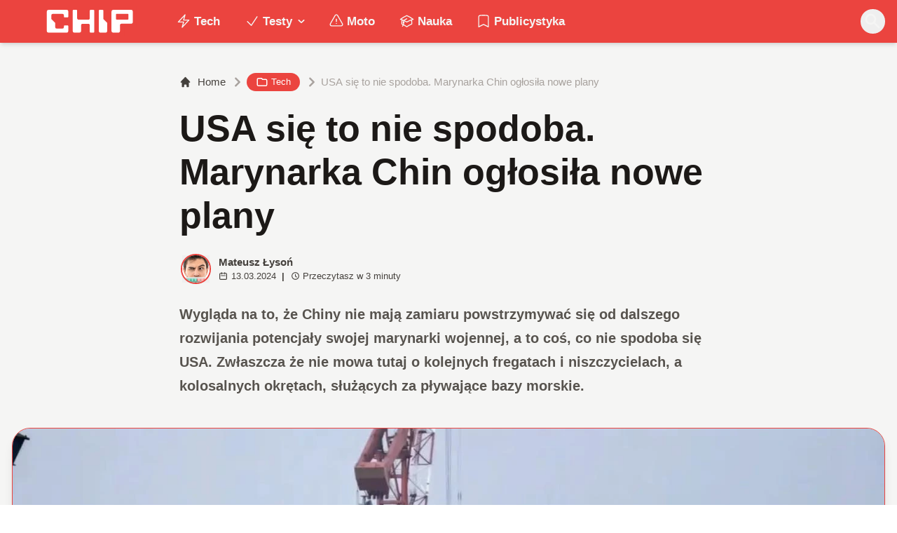

--- FILE ---
content_type: text/html; charset=utf-8
request_url: https://www.chip.pl/2024/03/chiny-czwarty-lotniskowiec-niepokoj-usa
body_size: 16101
content:
<!DOCTYPE html><html prefix="og: http://ogp.me/ns#" lang="pl"><head><meta charSet="utf-8" data-next-head=""/><meta name="viewport" content="width=device-width" data-next-head=""/><title data-next-head="">USA się to nie spodoba. Marynarka Chin ogłosiła nowe plany</title><meta name="description" content="Wygląda na to, że Chiny nie mają zamiaru powstrzymywać się od dalszego rozwijania potencjały swojej marynarki wojennej, a to coś, co nie spodoba się USA." data-next-head=""/><meta name="robots" content="follow, index, noarchive, max-snippet:-1, max-video-preview:-1, max-image-preview:large" data-next-head=""/><link rel="canonical" href="https://www.chip.pl/2024/03/chiny-czwarty-lotniskowiec-niepokoj-usa" data-next-head=""/><meta name="news_keywords" content="militaria, tech" data-next-head=""/><link rel="apple-touch-icon" sizes="180x180" href="https://www.chip.pl/favicons/apple-touch-icon.png?v=02" data-next-head=""/><link rel="icon" type="image/png" sizes="32x32" href="https://www.chip.pl/favicons/favicon-32x32.png?v=01" data-next-head=""/><link rel="icon" type="image/png" sizes="16x16" href="https://www.chip.pl/favicons/favicon-16x16.png?v=03" data-next-head=""/><link rel="manifest" href="https://www.chip.pl/site.webmanifest?v=01" data-next-head=""/><link rel="mask-icon" href="https://www.chip.pl/safari-pinned-tab.svg" color="#eb443f" data-next-head=""/><link rel="shortcut icon" href="https://www.chip.pl/favicon.ico?v=03" data-next-head=""/><meta name="msapplication-TileColor" content="#eb443f" data-next-head=""/><meta name="msapplication-config" content="https://www.chip.pl/browserconfig.xml?v=01" data-next-head=""/><meta name="theme-color" content="#eb443f" data-next-head=""/><meta name="facebook-domain-verification" content="amrgs8fmadfe7qogphfjcmdbkp1b6r" data-next-head=""/><meta property="og:locale" content="pl_PL" data-next-head=""/><meta property="og:type" content="article" data-next-head=""/><meta property="og:title" content="USA się to nie spodoba. Marynarka Chin ogłosiła nowe plany" data-next-head=""/><meta property="og:description" content="Wygląda na to, że Chiny nie mają zamiaru powstrzymywać się od dalszego rozwijania potencjały swojej marynarki wojennej, a to coś, co nie spodoba się USA." data-next-head=""/><meta property="og:url" content="https://www.chip.pl/2024/03/chiny-czwarty-lotniskowiec-niepokoj-usa" data-next-head=""/><meta property="og:site_name" content="CHIP - Technologie mamy we krwi!" data-next-head=""/><meta property="article:publisher" content="https://pl-pl.facebook.com/CHIPpl" data-next-head=""/><meta property="article:author" content="https://www.facebook.com/pulawski.s" data-next-head=""/><meta property="article:section" content="Tech" data-next-head=""/><meta property="og:updated_time" content="2025-05-28T21:11:28+02:00" data-next-head=""/><meta property="fb:app_id" content="506901080336351" data-next-head=""/><meta property="og:image" content="https://konto.chip.pl/uploads/2024/02/Lotniskowiec-J-35-Chiny-2.jpg" data-next-head=""/><meta property="og:image:secure_url" content="https://konto.chip.pl/uploads/2024/02/Lotniskowiec-J-35-Chiny-2.jpg" data-next-head=""/><meta property="og:image:width" content="1439" data-next-head=""/><meta property="og:image:height" content="1080" data-next-head=""/><meta property="og:image:alt" content="USA" data-next-head=""/><meta property="og:image:type" content="image/jpeg" data-next-head=""/><meta property="article:published_time" content="2024-03-13T06:02:37+01:00" data-next-head=""/><meta property="article:modified_time" content="2025-05-28T21:11:28+02:00" data-next-head=""/><meta name="twitter:card" content="summary_large_image" data-next-head=""/><meta name="twitter:title" content="USA się to nie spodoba. Marynarka Chin ogłosiła nowe plany" data-next-head=""/><meta name="twitter:description" content="Wygląda na to, że Chiny nie mają zamiaru powstrzymywać się od dalszego rozwijania potencjały swojej marynarki wojennej, a to coś, co nie spodoba się USA." data-next-head=""/><meta name="twitter:site" content="@CHIP_pl" data-next-head=""/><meta name="twitter:creator" content="@CHIP_pl" data-next-head=""/><meta name="twitter:image" content="https://konto.chip.pl/uploads/2024/02/Lotniskowiec-J-35-Chiny-2.jpg" data-next-head=""/><meta name="twitter:label1" content="Napisane przez" data-next-head=""/><meta name="twitter:data1" content="Mateusz Łysoń" data-next-head=""/><meta name="twitter:label2" content="Czas czytania" data-next-head=""/><meta name="twitter:data2" content="2 minuty" data-next-head=""/><link data-next-font="" rel="preconnect" href="/" crossorigin="anonymous"/><link rel="preload" href="/_next/static/chunks/4be6c6ead5b72020.css" as="style"/><link rel="preload" href="/_next/static/chunks/b246868e6334c449.css" as="style"/><script type="application/ld+json" data-next-head="">{"@context":"https://schema.org","@graph":[{"@type":"Organization","@id":"https://www.chip.pl/#organization","name":"CHIP","url":"https://www.chip.pl","sameAs":["https://pl-pl.facebook.com/CHIPpl","https://twitter.com/CHIP_pl"],"logo":{"@type":"ImageObject","@id":"https://www.chip.pl/#logo","url":"https://konto.chip.pl/uploads/2021/07/chip_logo_01_stories.png","contentUrl":"https://konto.chip.pl/uploads/2021/07/chip_logo_01_stories.png","caption":"CHIP - Technologie mamy we krwi!","inLanguage":"pl-PL","width":"600","height":"193"},"description":"Najstarszy w Polsce serwis technologiczny pisz\u0105cy o nowych technologiach w tym m.in. komputerach, smartfonach, nauce i motoryzacji od prawie 25 lat. Znajdziecie u nas newsy, artyku\u0142y, testy i rankingi."},{"@type":"WebSite","@id":"https://www.chip.pl/#website","url":"https://www.chip.pl","name":"CHIP - Technologie mamy we krwi!","publisher":{"@id":"https://www.chip.pl/#organization"},"inLanguage":"pl-PL"},{"@type":"ImageObject","@id":"https://konto.chip.pl/uploads/2024/02/Lotniskowiec-J-35-Chiny-2.jpg","url":"https://konto.chip.pl/uploads/2024/02/Lotniskowiec-J-35-Chiny-2.jpg","width":"1439","height":"1080","inLanguage":"pl-PL"},{"@type":"BreadcrumbList","@id":"https://www.chip.pl/2024/03/chiny-czwarty-lotniskowiec-niepokoj-usa#breadcrumb","itemListElement":[{"@type":"ListItem","position":"1","item":{"@id":"https://chip.pl","name":"Strona g\u0142\u00f3wna"}},{"@type":"ListItem","position":"2","item":{"@id":"https://www.chip.pl/temat/tech","name":"Tech"}},{"@type":"ListItem","position":"3","item":{"@id":"https://www.chip.pl/2024/03/chiny-czwarty-lotniskowiec-niepokoj-usa","name":"USA si\u0119 to nie spodoba. Marynarka Chin og\u0142osi\u0142a nowe plany"}}]},{"@type":"WebPage","@id":"https://www.chip.pl/2024/03/chiny-czwarty-lotniskowiec-niepokoj-usa#webpage","url":"https://www.chip.pl/2024/03/chiny-czwarty-lotniskowiec-niepokoj-usa","name":"USA si\u0119 to nie spodoba. Marynarka Chin og\u0142osi\u0142a nowe plany","datePublished":"2024-03-13T06:02:37+01:00","dateModified":"2025-05-28T21:11:28+02:00","isPartOf":{"@id":"https://www.chip.pl/#website"},"primaryImageOfPage":{"@id":"https://konto.chip.pl/uploads/2024/02/Lotniskowiec-J-35-Chiny-2.jpg"},"inLanguage":"pl-PL","breadcrumb":{"@id":"https://www.chip.pl/2024/03/chiny-czwarty-lotniskowiec-niepokoj-usa#breadcrumb"}},{"@type":"Person","@id":"https://www.chip.pl/autor/sensor","name":"Mateusz \u0141yso\u0144","description":"Zwi\u0105zany z mediami od 2016 roku. Tw\u00f3rca gier, autor tekst\u00f3w przer\u00f3\u017cnej ma\u015bci, kt\u00f3re mo\u017cna liczy\u0107 w dziesi\u0105tkach tysi\u0119cy oraz ksi\u0105\u017cki Powr\u00f3t do Korzeni. Wiadomo\u015bci kieruj na: mateusz.lyson@chip.pl","url":"https://www.chip.pl/autor/sensor","image":{"@type":"ImageObject","@id":"https://secure.gravatar.com/avatar/c070979740b01e79545afd5baa657b4916a05a61b837220f363d1b55c2cbeca7?s=96&amp;d=mm&amp;r=g","url":"https://secure.gravatar.com/avatar/c070979740b01e79545afd5baa657b4916a05a61b837220f363d1b55c2cbeca7?s=96&amp;d=mm&amp;r=g","caption":"Mateusz \u0141yso\u0144","inLanguage":"pl-PL"},"worksFor":{"@id":"https://www.chip.pl/#organization"}},{"@type":"NewsArticle","headline":"USA si\u0119 to nie spodoba. Marynarka Chin og\u0142osi\u0142a nowe plany","keywords":"USA","datePublished":"2024-03-13T06:02:37+01:00","dateModified":"2025-05-28T21:11:28+02:00","articleSection":"Militaria, Tech","author":{"@id":"https://www.chip.pl/autor/sensor","name":"Mateusz \u0141yso\u0144"},"publisher":{"@id":"https://www.chip.pl/#organization"},"description":"Wygl\u0105da na to, \u017ce Chiny nie maj\u0105 zamiaru powstrzymywa\u0107 si\u0119 od dalszego rozwijania potencja\u0142y swojej marynarki wojennej, a to co\u015b, co nie spodoba si\u0119 USA.","copyrightYear":"2025","copyrightHolder":{"@id":"https://www.chip.pl/#organization"},"name":"USA si\u0119 to nie spodoba. Marynarka Chin og\u0142osi\u0142a nowe plany","@id":"https://www.chip.pl/2024/03/chiny-czwarty-lotniskowiec-niepokoj-usa#richSnippet","isPartOf":{"@id":"https://www.chip.pl/2024/03/chiny-czwarty-lotniskowiec-niepokoj-usa#webpage"},"image":{"@id":"https://konto.chip.pl/uploads/2024/02/Lotniskowiec-J-35-Chiny-2.jpg"},"inLanguage":"pl-PL","mainEntityOfPage":{"@id":"https://www.chip.pl/2024/03/chiny-czwarty-lotniskowiec-niepokoj-usa#webpage"}}]}</script><link rel="preload" as="image" imageSrcSet="/_next/image?url=https%3A%2F%2Fkonto.chip.pl%2Fwp-content%2Fuploads%2F2024%2F05%2FChip-300x300.jpg&amp;w=640&amp;q=85 1x, /_next/image?url=https%3A%2F%2Fkonto.chip.pl%2Fwp-content%2Fuploads%2F2024%2F05%2FChip-300x300.jpg&amp;w=1080&amp;q=85 2x" data-next-head=""/><link rel="preload" as="image" imageSrcSet="/_next/image?url=https%3A%2F%2Fkonto.chip.pl%2Fwp-content%2Fuploads%2F2024%2F02%2FLotniskowiec-J-35-Chiny-2.jpg&amp;w=1920&amp;q=90 1x" data-next-head=""/><link rel="stylesheet" href="/_next/static/chunks/4be6c6ead5b72020.css" data-n-g=""/><link rel="stylesheet" href="/_next/static/chunks/b246868e6334c449.css" data-n-g=""/><noscript data-n-css=""></noscript><script defer="" src="/_next/static/chunks/269015c33bdded24.js"></script><script defer="" src="/_next/static/chunks/d041cb5ee1887340.js"></script><script defer="" src="/_next/static/chunks/3e747f1026806119.js"></script><script defer="" src="/_next/static/chunks/74c32210d5328c12.js"></script><script defer="" src="/_next/static/chunks/cb4f345be9e85c36.js"></script><script defer="" src="/_next/static/chunks/992805fa46b359f6.js"></script><script defer="" src="/_next/static/chunks/7dad92f298848efa.js"></script><script defer="" src="/_next/static/chunks/25ba237c78fae6a1.js"></script><script src="/_next/static/chunks/c5db8ff409421c9b.js" defer=""></script><script src="/_next/static/chunks/5272015133462b8f.js" defer=""></script><script src="/_next/static/chunks/a67ce9921f627b11.js" defer=""></script><script src="/_next/static/chunks/376dfb66ae2662f4.js" defer=""></script><script src="/_next/static/chunks/turbopack-79ad93d6cca1a9bb.js" defer=""></script><script src="/_next/static/chunks/3e6998ce1f84cb44.js" defer=""></script><script src="/_next/static/chunks/85d80ba4f555b6f6.js" defer=""></script><script src="/_next/static/chunks/1fc4a832687a0636.js" defer=""></script><script src="/_next/static/chunks/75a46627314aa86e.js" defer=""></script><script src="/_next/static/chunks/fa949fa387d69a26.js" defer=""></script><script src="/_next/static/chunks/turbopack-2b35b4c6982632fc.js" defer=""></script><script src="/_next/static/1D93POTUl8o2RGYNXJp2m/_ssgManifest.js" defer=""></script><script src="/_next/static/1D93POTUl8o2RGYNXJp2m/_buildManifest.js" defer=""></script></head><body class="bg-white dark:bg-neutral-900 main-body selection:bg-chip dark:selection:bg-red-900 selection:text-white"><link rel="preload" as="image" imageSrcSet="/_next/image?url=https%3A%2F%2Fkonto.chip.pl%2Fwp-content%2Fuploads%2F2024%2F05%2FChip-300x300.jpg&amp;w=640&amp;q=85 1x, /_next/image?url=https%3A%2F%2Fkonto.chip.pl%2Fwp-content%2Fuploads%2F2024%2F05%2FChip-300x300.jpg&amp;w=1080&amp;q=85 2x"/><link rel="preload" as="image" imageSrcSet="/_next/image?url=https%3A%2F%2Fkonto.chip.pl%2Fwp-content%2Fuploads%2F2024%2F02%2FLotniskowiec-J-35-Chiny-2.jpg&amp;w=1920&amp;q=90 1x"/><div id="__next"><script>((e,i,s,u,m,a,l,h)=>{let d=document.documentElement,w=["light","dark"];function p(n){(Array.isArray(e)?e:[e]).forEach(y=>{let k=y==="class",S=k&&a?m.map(f=>a[f]||f):m;k?(d.classList.remove(...S),d.classList.add(a&&a[n]?a[n]:n)):d.setAttribute(y,n)}),R(n)}function R(n){h&&w.includes(n)&&(d.style.colorScheme=n)}function c(){return window.matchMedia("(prefers-color-scheme: dark)").matches?"dark":"light"}if(u)p(u);else try{let n=localStorage.getItem(i)||s,y=l&&n==="system"?c():n;p(y)}catch(n){}})("class","theme","system",null,["light","dark"],null,true,false)</script><div class="bg-white text-base dark:bg-neutral-900 text-neutral-900 dark:text-neutral-200"><div class="fc-Header sticky top-0 w-full left-0 right-0 z-40 transition-all"><div class="bg-chip dark:bg-[#110f0e] shadow-md dark:shadow-none"><div class="fc-MainNav1 relative z-10"><div class="container py-2 sm:py-2 relative flex justify-between items-center space-x-4 xl:space-x-8"><div class="flex justify-start flex-grow items-center sm:space-x-10 2xl:space-x-14 overflow-hidden lg:overflow-visible gap-4 xl:gap-0"><a class="md:hidden flex items-center gap-1 px-2 py-1 rounded-full bg-gray-100 dark:bg-gray-800 hover:bg-gray-200 dark:hover:bg-gray-700 transition-colors duration-200 text-xs text-gray-600 dark:text-gray-300" href="/"><svg class="w-3 h-3" fill="currentColor" viewBox="0 0 20 20" xmlns="http://www.w3.org/2000/svg"><path fill-rule="evenodd" d="M12.707 5.293a1 1 0 010 1.414L9.414 10l3.293 3.293a1 1 0 01-1.414 1.414l-4-4a1 1 0 010-1.414l4-4a1 1 0 011.414 0z" clip-rule="evenodd"></path></svg><span>powrót</span></a><a class="ttfc-logo inline-block text-primary-6000 h-7 md:h-10" href="/"><svg xmlns="http://www.w3.org/2000/svg" fill-rule="evenodd" stroke-linejoin="round" stroke-miterlimit="2" clip-rule="evenodd" viewBox="0 0 431 139" height="100%"><g id="CHIP-Logo" fill-rule="nonzero"><path fill="#eb443f" d="M430.651 99.319l-55.783-.023.027 39.226H0V0h430.587l.064 99.319z"></path><path fill="#fff" d="M100.849 51.294h12.705a3.926 3.926 0 003.924-3.84h.018V24.113a7.855 7.855 0 00-7.856-7.856H26.499a7.855 7.855 0 00-7.855 7.856v89.468a7.855 7.855 0 007.855 7.855h83.141a7.854 7.854 0 007.856-7.855l-.014-21.879a3.927 3.927 0 00-3.928-3.928h-12.705a3.928 3.928 0 00-3.929 3.928l.027 4.406a6.547 6.547 0 01-6.546 6.547H63.849a6.547 6.547 0 01-6.546-6.547V76.241L39.449 58.57V41.336a6.546 6.546 0 016.546-6.547h44.406a6.547 6.547 0 016.546 6.547l-.027 6.03a3.929 3.929 0 003.929 3.928M232.507 16.257h-12.766a3.917 3.917 0 00-3.914 3.928v34.997c0 3.615-2.916 6.546-6.531 6.546h-44.718c-3.615 0-6.626-2.931-6.626-6.546V20.185c0-2.169-1.838-3.928-4.007-3.928h-12.766a3.928 3.928 0 00-3.927 3.928l.16 93.396a7.853 7.853 0 007.855 7.855h22.916a7.855 7.855 0 007.857-7.855V87.057l.155-.371c0-3.615 2.932-6.176 6.548-6.176h26.438c3.615 0 6.589 2.932 6.589 6.547l.041-.371-.041 30.822c0 2.17 1.802 3.928 3.971 3.928h12.766a3.927 3.927 0 003.928-3.928V20.185a3.928 3.928 0 00-3.928-3.928M278.366 58.781V20.184a3.928 3.928 0 00-3.929-3.927h-13.105c-2.169 0-4.03 1.758-4.03 3.927v93.396c0 4.34 3.416 7.856 7.752 7.856h23.119a7.854 7.854 0 007.855-7.856V76.543l-17.662-17.762zM393.502 57.473a3.928 3.928 0 01-3.928 3.928h-49.753a3.927 3.927 0 01-3.927-3.928V38.325a3.928 3.928 0 013.927-3.929h49.753a3.93 3.93 0 013.928 3.929v19.148zm12.164-41.216h-82.268a7.856 7.856 0 00-7.855 7.857v89.467a7.853 7.853 0 007.855 7.855h23.229c4.339 0 7.89-3.515 7.89-7.855V86.772c0-3.615 2.965-6.562 6.58-6.562h44.569c4.337 0 7.856-3.533 7.856-7.871V24.113a7.858 7.858 0 00-7.856-7.856"></path></g></svg></a><ul class="fc-Navigation hidden lg:flex flex-nowrap xl:flex-wrap lg:items-center pl-0 lg:space-x-1 relative "><li class="menu-item"><a class="inline-flex items-center text-sm xl:text-base font-semibold text-neutral-100 dark:text-neutral-300 py-2 px-4 xl:px-4 rounded-full hover:text-neutral-900 hover:bg-neutral-100 dark:hover:bg-neutral-800 dark:hover:text-neutral-200" href="/temat/tech"><span class="w-5 h-5 mr-1 -ml-1 dark:text-chip"><svg xmlns="http://www.w3.org/2000/svg" fill="none" viewBox="0 0 24 24" stroke-width="1.5" stroke="currentColor">   <path stroke-linecap="round" stroke-linejoin="round" d="M3.75 13.5l10.5-11.25L12 10.5h8.25L9.75 21.75 12 13.5H3.75z"></path> </svg></span>Tech</a></li><li class="menu-item menu-dropdown relative" data-headlessui-state=""><div aria-expanded="false" data-headlessui-state=""><a class="inline-flex items-center text-sm xl:text-base font-semibold text-neutral-100 dark:text-neutral-300 py-2 px-4 xl:px-4 rounded-full hover:text-neutral-900 hover:bg-neutral-100 dark:hover:bg-neutral-800 dark:hover:text-neutral-200" href="/temat/testy"><span class="w-5 h-5 mr-1 -ml-1 dark:text-chip"><svg xmlns="http://www.w3.org/2000/svg" fill="none" viewBox="0 0 24 24" stroke-width="1.5" stroke="currentColor">   <path stroke-linecap="round" stroke-linejoin="round" d="M4.5 12.75l6 6 9-13.5"></path> </svg></span>Testy<svg class="ml-1 -mr-1 h-4 w-4" fill="currentColor" viewBox="0 0 20 20" xmlns="http://www.w3.org/2000/svg"><path fill-rule="evenodd" d="M5.293 7.293a1 1 0 011.414 0L10 10.586l3.293-3.293a1 1 0 111.414 1.414l-4 4a1 1 0 01-1.414 0l-4-4a1 1 0 010-1.414z" clip-rule="evenodd"></path></svg></a></div></li><span hidden="" style="position:fixed;top:1px;left:1px;width:1px;height:0;padding:0;margin:-1px;overflow:hidden;clip:rect(0, 0, 0, 0);white-space:nowrap;border-width:0;display:none"></span><li class="menu-item"><a class="inline-flex items-center text-sm xl:text-base font-semibold text-neutral-100 dark:text-neutral-300 py-2 px-4 xl:px-4 rounded-full hover:text-neutral-900 hover:bg-neutral-100 dark:hover:bg-neutral-800 dark:hover:text-neutral-200" href="/temat/moto"><span class="w-5 h-5 mr-1 -ml-1 dark:text-chip"><svg xmlns="http://www.w3.org/2000/svg" fill="none" viewBox="0 0 24 24" stroke-width="1.5" stroke="currentColor">   <path stroke-linecap="round" stroke-linejoin="round" d="M12 9v3.75m-9.303 3.376c-.866 1.5.217 3.374 1.948 3.374h14.71c1.73 0 2.813-1.874 1.948-3.374L13.949 3.378c-.866-1.5-3.032-1.5-3.898 0L2.697 16.126zM12 15.75h.007v.008H12v-.008z"></path> </svg></span>Moto</a></li><li class="menu-item"><a class="inline-flex items-center text-sm xl:text-base font-semibold text-neutral-100 dark:text-neutral-300 py-2 px-4 xl:px-4 rounded-full hover:text-neutral-900 hover:bg-neutral-100 dark:hover:bg-neutral-800 dark:hover:text-neutral-200" href="/temat/nauka"><span class="w-5 h-5 mr-1 -ml-1 dark:text-chip"><svg xmlns="http://www.w3.org/2000/svg" fill="none" viewBox="0 0 24 24" stroke-width="1.5" stroke="currentColor">   <path stroke-linecap="round" stroke-linejoin="round" d="M4.26 10.147a60.436 60.436 0 00-.491 6.347A48.627 48.627 0 0112 20.904a48.627 48.627 0 018.232-4.41 60.46 60.46 0 00-.491-6.347m-15.482 0a50.57 50.57 0 00-2.658-.813A59.905 59.905 0 0112 3.493a59.902 59.902 0 0110.399 5.84c-.896.248-1.783.52-2.658.814m-15.482 0A50.697 50.697 0 0112 13.489a50.702 50.702 0 017.74-3.342M6.75 15a.75.75 0 100-1.5.75.75 0 000 1.5zm0 0v-3.675A55.378 55.378 0 0112 8.443m-7.007 11.55A5.981 5.981 0 006.75 15.75v-1.5"></path> </svg></span>Nauka</a></li><li class="menu-item"><a class="inline-flex items-center text-sm xl:text-base font-semibold text-neutral-100 dark:text-neutral-300 py-2 px-4 xl:px-4 rounded-full hover:text-neutral-900 hover:bg-neutral-100 dark:hover:bg-neutral-800 dark:hover:text-neutral-200" href="/temat/publicystyka"><span class="w-5 h-5 mr-1 -ml-1 dark:text-chip"><svg xmlns="http://www.w3.org/2000/svg" fill="none" viewBox="0 0 24 24" stroke-width="1.5" stroke="currentColor">   <path stroke-linecap="round" stroke-linejoin="round" d="M17.593 3.322c1.1.128 1.907 1.077 1.907 2.185V21L12 17.25 4.5 21V5.507c0-1.108.806-2.057 1.907-2.185a48.507 48.507 0 0111.186 0z"></path> </svg></span>Publicystyka</a></li></ul></div><div class="flex-shrink-0 flex items-center justify-end text-neutral-700 dark:text-neutral-100 space-x-1 !ml-3"><div class="items-center flex space-x-2"><div class="items-center hidden xs:hidden sm:hidden xl:flex space-x-1 !ml-9"></div><div class="" data-headlessui-state=""><button class="text-2xl md:text-[28px] w-8 h-8 rounded-full text-neutral-100 hover:text-neutral-700 dark:text-neutral-300 hover:bg-neutral-100 dark:hover:bg-neutral-800 focus:outline-none flex items-center justify-center" type="button" aria-expanded="false" data-headlessui-state=""><svg class="w-6 h-6 focus:outline-none" fill="currentColor" viewBox="0 0 20 20" xmlns="http://www.w3.org/2000/svg"><path fill-rule="evenodd" d="M8 4a4 4 0 100 8 4 4 0 000-8zM2 8a6 6 0 1110.89 3.476l4.817 4.817a1 1 0 01-1.414 1.414l-4.816-4.816A6 6 0 012 8z" clip-rule="evenodd"></path></svg></button></div><span hidden="" style="position:fixed;top:1px;left:1px;width:1px;height:0;padding:0;margin:-1px;overflow:hidden;clip:rect(0, 0, 0, 0);white-space:nowrap;border-width:0;display:none"></span></div><div class="flex items-center xl:hidden"><button class="p-1 rounded-full text-neutral-100 dark:text-neutral-300 hover:text-neutral-800 hover:bg-neutral-100 dark:hover:bg-neutral-800 focus:outline-none flex items-center justify-center"><svg xmlns="http://www.w3.org/2000/svg" class="h-7 w-7" viewBox="0 0 20 20" fill="currentColor"><path fill-rule="evenodd" d="M3 5a1 1 0 011-1h12a1 1 0 110 2H4a1 1 0 01-1-1zM3 10a1 1 0 011-1h12a1 1 0 110 2H4a1 1 0 01-1-1zM3 15a1 1 0 011-1h12a1 1 0 110 2H4a1 1 0 01-1-1z" clip-rule="evenodd"></path></svg></button><span hidden="" style="position:fixed;top:1px;left:1px;width:1px;height:0;padding:0;margin:-1px;overflow:hidden;clip:rect(0, 0, 0, 0);white-space:nowrap;border-width:0;display:none"></span></div></div></div></div></div></div><main class="overflow-hidden"><article class="fc-PageSingle PageSingle-1 pb-3" data-fc-id="PageSingle"><div class="bg-neutral-100 dark:bg-[#110f0e] relative pb-8 "><a href="https://www.chip.pl/2024/03/chiny-czwarty-lotniskowiec-niepokoj-usa" class="absolute bottom-0 inset-x-0 bg-white dark:bg-neutral-900 h-[200px] md:h-[300px] xl:h-[300px] border-t border-chip/50  "></a><div class="container pt-6 lg:pt-10 z-10 relative"><header class="mx-auto max-w-screen-md mb-8 sm:mb-10"><div class="fc-SingleHeader "><div class="space-y-5"><nav class="flex" aria-label="Breadcrumb"><ol class="inline-flex items-center space-x-1 "><li class="inline-flex items-center"><a class="inline-flex items-center text-sm font-medium text-neutral-700 hover:text-neutral-900 dark:text-neutral-400 dark:hover:text-white" href="/"><svg class="mr-2 w-4 h-4" fill="currentColor" viewBox="0 0 20 20" xmlns="http://www.w3.org/2000/svg"><path d="M10.707 2.293a1 1 0 00-1.414 0l-7 7a1 1 0 001.414 1.414L4 10.414V17a1 1 0 001 1h2a1 1 0 001-1v-2a1 1 0 011-1h2a1 1 0 011 1v2a1 1 0 001 1h2a1 1 0 001-1v-6.586l.293.293a1 1 0 001.414-1.414l-7-7z"></path></svg>Home</a></li><li><div class="flex items-center"><svg class="w-6 h-6 text-neutral-400" fill="currentColor" viewBox="0 0 20 20" xmlns="http://www.w3.org/2000/svg"><path d="M7.293 14.707a1 1 0 010-1.414L10.586 10 7.293 6.707a1 1 0 011.414-1.414l4 4a1 1 0 010 1.414l-4 4a1 1 0 01-1.414 0z"></path></svg><div class="fc-CategoryBadgeList flex flex-wrap gap-1 flex flex-nowrap" data-fc-id="CategoryBadgeList"><a class="transition-colors hover:text-white duration-300 fc-Badge relative inline-flex px-2.5 py-1 rounded-full font-medium text-xs !px-3 whitespace-nowrap text-white bg-chip dark:bg-neutral-300 dark:text-black hover:bg-red-700" href="/temat/tech"><svg class="w-4 h-4 mr-1 " fill="none" stroke="currentColor" viewBox="0 0 24 24" xmlns="http://www.w3.org/2000/svg"><path stroke-linecap="round" stroke-linejoin="round" stroke-width="2" d="M3 7v10a2 2 0 002 2h14a2 2 0 002-2V9a2 2 0 00-2-2h-6l-2-2H5a2 2 0 00-2 2z"></path></svg>Tech</a></div></div></li><li aria-current="page"><div class="items-center hidden sm:flex"><span><svg class="w-6 h-6 text-neutral-400" fill="currentColor" viewBox="0 0 20 20" xmlns="http://www.w3.org/2000/svg"><path d="M7.293 14.707a1 1 0 010-1.414L10.586 10 7.293 6.707a1 1 0 011.414-1.414l4 4a1 1 0 010 1.414l-4 4a1 1 0 01-1.414 0z"></path></svg></span><span class="text-sm font-medium text-neutral-400 dark:text-neutral-500 line-clamp-1">USA się to nie spodoba. Marynarka Chin ogłosiła nowe plany</span></div></li></ol></nav><h1 class=" text-neutral-900 font-semibold text-3xl md:text-4xl md:!leading-[120%] lg:text-5xl dark:text-neutral-100 max-w-4xl entry-title title" title="USA się to nie spodoba. Marynarka Chin ogłosiła nowe plany">USA się to nie spodoba. Marynarka Chin ogłosiła nowe plany</h1><div class="flex sm:flex-row justify-between sm:items-end space-y-5 sm:space-y-0 sm:space-x-5 flex-wrap line-clamp-1"><div class="fc-PostMeta2 flex items-center flex-wrap text-neutral-700 text-left dark:text-neutral-200 text-sm leading-none flex-shrink-0" data-fc-id="PostMeta2"><div class="p-1" data-headlessui-state=""><button class="focus:outline-none" type="button" aria-expanded="false" data-headlessui-state=""><div class="flex -space-x-4"><div class="wil-avatar relative flex-shrink-0 inline-flex items-center justify-center overflow-hidden text-neutral-100 uppercase font-semibold shadow-inner rounded-full shadow-inner h-9 w-9 sm:h-9 sm:w-9 text-lg ring-2 ring-chip dark:ring-white hover:z-30 transition-all duration-200"><img alt="Mateusz Łysoń" width="400" height="200" decoding="async" data-nimg="1" class="relative inset-0 w-full h-full object-cover z-10 transition duration-700 ease-in-out blur-none" style="color:transparent" srcSet="/_next/image?url=https%3A%2F%2Fkonto.chip.pl%2Fwp-content%2Fuploads%2F2024%2F05%2FChip-300x300.jpg&amp;w=640&amp;q=85 1x, /_next/image?url=https%3A%2F%2Fkonto.chip.pl%2Fwp-content%2Fuploads%2F2024%2F05%2FChip-300x300.jpg&amp;w=1080&amp;q=85 2x" src="/_next/image?url=https%3A%2F%2Fkonto.chip.pl%2Fwp-content%2Fuploads%2F2024%2F05%2FChip-300x300.jpg&amp;w=1080&amp;q=85"/><span class="wil-avatar__name absolute">M</span></div></div></button></div><span hidden="" style="position:fixed;top:1px;left:1px;width:1px;height:0;padding:0;margin:-1px;overflow:hidden;clip:rect(0, 0, 0, 0);white-space:nowrap;border-width:0;display:none"></span><div class="ml-2"><div class="flex items-center"><a class="block font-semibold" href="/autor/sensor">Mateusz Łysoń</a></div><div class="text-xs mt-1 flex items-center"><span class="text-neutral-700 dark:text-neutral-300 inline-flex items-center"><svg class="w-3 h-3 mr-1 relative " fill="none" stroke="currentColor" viewBox="0 0 24 24" xmlns="http://www.w3.org/2000/svg"><path stroke-linecap="round" stroke-linejoin="round" stroke-width="2" d="M8 7V3m8 4V3m-9 8h10M5 21h14a2 2 0 002-2V7a2 2 0 00-2-2H5a2 2 0 00-2 2v12a2 2 0 002 2z"></path></svg>13.03.2024</span><span class="mx-2 font-semibold">|</span><span class="text-neutral-700 dark:text-neutral-300 inline-flex items-center"><svg class="w-3 h-3 mr-1" fill="none" stroke="currentColor" viewBox="0 0 24 24" xmlns="http://www.w3.org/2000/svg"><path stroke-linecap="round" stroke-linejoin="round" stroke-width="2" d="M12 8v4l3 3m6-3a9 9 0 11-18 0 9 9 0 0118 0z"></path></svg>Przeczytasz w <!-- -->3<!-- --> <!-- -->minuty</span></div></div></div></div><span class="block text-neutral-6000 font-semibold prose prose-md !max-w-screen-md lg:prose-lg dark:prose-dark prose-li:my-0">Wygląda na to, że Chiny nie mają zamiaru powstrzymywać się od dalszego rozwijania potencjały swojej marynarki wojennej, a to coś, co nie spodoba się USA. Zwłaszcza że nie mowa tutaj o kolejnych fregatach i niszczycielach, a kolosalnych okrętach, służących za pływające bazy morskie.</span></div></div></header><figure class="relative aspect-w-16 aspect-h-9 sm:aspect-h-9 lg:aspect-h-8 xl:aspect-h-8 overflow-hidden  rounded-3xl shadow-lg border border-chip dark:border-chip/50 bg-neutral-300 dark:bg-black"><img alt="USA się to nie spodoba. Marynarka Chin ogłosiła nowe plany" width="1439" height="1080" decoding="async" data-nimg="1" class="object-cover w-full h-full transition duration-700 ease-in-out blur-none" style="color:transparent" srcSet="/_next/image?url=https%3A%2F%2Fkonto.chip.pl%2Fwp-content%2Fuploads%2F2024%2F02%2FLotniskowiec-J-35-Chiny-2.jpg&amp;w=1920&amp;q=90 1x" src="/_next/image?url=https%3A%2F%2Fkonto.chip.pl%2Fwp-content%2Fuploads%2F2024%2F02%2FLotniskowiec-J-35-Chiny-2.jpg&amp;w=1920&amp;q=90"/></figure></div></div><div class="fc-SingleContent space-y-8 container"><div id="single-entry-content" class="prose prose-md lg:prose-lg dark:prose-dark lg:prose-li:my-1 prose-li:marker:text-primary-500 sm:prose-li:marker:text-primary-500 prose-figcaption:!text-sm prose-figcaption:text-right prose-figcaption:px-2 prose-figcaption:!mt-2 prose-figcaption:line-clamp-3 !max-w-screen-md mx-auto">




<!-- -->



<h2 class="fc-block-heading" id="naglowek">Na trzech się nie skończy. Chiny mają zamiar zbudować czwarty lotniskowiec</h2>



<p><a href="https://www.chip.pl/2022/07/porownanie-superlotniskowcow-swiata">Lotniskowce to wyjątkowe okręty</a>, na których zbudowanie i utrzymanie mogą pozwolić sobie jedynie najwięksi. Dlatego właśnie w te pływające bazy morskie zainwestowali głównie Amerykanie, utrzymując obecnie 11 okrętów tego typu, podczas gdy inne kraje (Francja, Hiszpania, Indie) mają ledwie 1-2 lotniskowce na służbie, z czego tylko Francji oraz USA udało się stworzyć lotniskowce z reaktorami jądrowymi na pokładzie. Właśnie tak – nawet największy i najnowszy lotniskowiec Chin nadal wykorzystuje “tradycyjną” formę napędu, a nie potęgę atomu. To jednak może ulec zmianie.</p><div class=" min-h-[370px] mb-[20px] cbad"><ins class="staticpubads89354" data-sizes-desktop="video" data-sizes-mobile="video" data-slot="1"></ins></div>



<p><strong><strong>Czytaj też:</strong></strong> <a href="https://www.chip.pl/2024/03/armia-usa-titan-sztuczna-inteligencja">O krok przed wrogiem. System TITAN zapewni Armii USA przewagę, dzięki sztucznej inteligencji</a></p>



<figure class="fc-block-image size-large"><a class="cursor-pointer"><img src="https://konto.chip.pl/uploads/2024/03/Chiny-lotniskowce-J-15-J-35-2-1600x900.jpg" alt="" width="1600" height="900" loading="lazy"/></a><figcaption class="fc-element-caption">Lotniskowiec Liaoning</figcaption></figure>



<p>Aktualnie Chiny wykorzystują trzy lotniskowce, bo Liaoning, Shandong i pachnący jeszcze nowością Fujian, którego można zaliczyć do grona nielicznych superlotniskowców. Pamiętajmy jednak, że dwa starsze lotniskowce nie są specjalnie zaawansowane technologicznie, robiąc użytek wyłącznie z rampy do posyłania samolotów w przestworza, a nie katapulty EMALS, jak to ma miejsce na pokładzie Fujian. To zresztą jeden z wyznaczników tego, jak zaawansowany jest rzeczywiście lotniskowiec Fujian, choć ten tytuł może dzierżyć nie tak długo.</p>



<p><strong><strong>Czytaj też:</strong></strong> <a href="https://www.chip.pl/2024/03/lotnictwo-usa-litening-large-aperture-system-celowniczy">LITENING Large Aperture to wyjątkowy klucz lotnictwa USA do uzyskania przewagi nad wrogiem</a></p><div class=" min-h-[370px] mb-[20px] cbad"><ins class="staticpubads89354 min-h-[370px] mb-[20px]" data-sizes-desktop="728x90,750x100,750x200,750x300" data-sizes-mobile="300x250,336x280,360x300" data-slot="2"></ins></div>



<figure class="fc-block-image size-full"><a class="cursor-pointer"><img src="https://konto.chip.pl/uploads/2022/06/Chiny-zwodowaly-nowy-lotniskowiec-ktory-dorownuje-amerykanskim-kolosom.jpg" alt="Chiny zwodowały nowy lotniskowiec, Fujian dorównuje amerykańskim superlotniskowcom" width="1600" height="1058" loading="lazy"/></a><figcaption class="fc-element-caption">Lotniskowiec Fuijan</figcaption></figure>



<p>Wedle najnowszych nieoficjalnych informacji, Chiny wkrótce oficjalnie ogłoszą plan zbudowania czwartego już lotniskowca. Według państwowych mediów w Hongkongu, oficjalne ogłoszenie dotyczące tego okrętu jest oczekiwane już wkrótce i są szanse, że będzie to lotniskowiec nowej generacji, bo wykorzystujący napęd jądrowy. Taki rodzaj lotniskowca gwarantuje nieporównywalny zasięg operacyjny i wytrzymałość, dlatego osiągnięcie tego byłoby znaczącym kamieniem milowym dla chińskiej marynarki wojennej.</p>



<p><strong><strong>Czytaj też:</strong></strong> <a href="https://www.chip.pl/2024/03/armia-usa-pociski-er-gmlrs-himars">Uderzy dalej i jeszcze mocniej. Nowy pocisk dla Armii USA zrobi z wyrzutni HIMARS superbroń</a></p>



<p>Jak taki czwarty lotniskowiec wpłynie na potencjał Chin w zakresie działań wojennych? Tak naprawdę bardzo, bo aktualnie kraj wyznaje zasadę, wedle której tylko jeden z trzech lotniskowców jest w pełni gotowy do służby, podczas gdy pozostałe dwa przechodzą prace konserwacyjne w porcie. Czwarty lotniskowiec to więc podwojenie potencjału państwa w zakresie samych lotniskowców, a tym samym lotnictwa sił powietrznych poza swoimi granicami. USA mogą więc bezsprzecznie czuć się zaniepokojone. Nie tyle o teraźniejszość, ile o przyszłość, bo aby naprawdę dorównać marynarce wojennej USA, a zwłaszcza jej flocie na Pacyfiku, Chiny muszą znacznie rozszerzyć swoją flotę lotniskowców, dążąc do równowagi z siedmioma napędzanymi jądrowo lotniskowcami Ameryki. </p>
</div><div class="flex max-w-screen-md mx-auto items-center space-y-5 sm:space-y-0 sm:space-x-5 relative"><div class="flex items-center w-full"><div class="fc-SocialsShare flex gap-[10px] flex-wrap w-full" data-fc-id="SocialsShare"><a target="_blank" class="fc-Button relative h-auto inline-flex items-center justify-center transition-colors  rounded-full text-sm sm:text-base font-medium px-4 py-2 sm:px-6  ttfc-ButtonPrimary disabled:bg-opacity-70 bg-primary-6000 hover:bg-primary-700 text-neutral-50 uppercase grow w-full sm:w-auto flex justify-between flex-row-reverse focus:ring-0 dark:bg-neutral-800 dark:hover:bg-neutral-700 dark:text-neutral-400 focus:outline-none focus:ring-2 focus:ring-offset-2 focus:ring-primary-6000 dark:focus:ring-offset-0 " href="https://www.facebook.com/sharer/sharer.php?u=https%3A%2F%2Fwww.chip.pl%2F2024%2F03%2Fchiny-czwarty-lotniskowiec-niepokoj-usa"><svg fill="currentColor" class="w-5 h-5 text-base" xmlns="http://www.w3.org/2000/svg" viewBox="0 0 32 32"><path d="M 19.253906 2 C 15.311906 2 13 4.0821719 13 8.8261719 L 13 13 L 8 13 L 8 18 L 13 18 L 13 30 L 18 30 L 18 18 L 22 18 L 23 13 L 18 13 L 18 9.671875 C 18 7.884875 18.582766 7 20.259766 7 L 23 7 L 23 2.2050781 C 22.526 2.1410781 21.144906 2 19.253906 2 z"></path></svg>Udostępnij</a><a target="_blank" class="fc-Button relative h-auto inline-flex items-center justify-center transition-colors  rounded-full text-sm sm:text-base font-medium px-4 py-2 sm:px-6  ttfc-ButtonPrimary disabled:bg-opacity-70 bg-primary-6000 hover:bg-primary-700 uppercase text-neutral-50 grow sm:max-w-[200px] flex justify-between flex-row-reverse focus:ring-0 dark:bg-neutral-800 dark:hover:bg-neutral-700 dark:text-neutral-400 focus:outline-none focus:ring-2 focus:ring-offset-2 focus:ring-primary-6000 dark:focus:ring-offset-0 " href="https://twitter.com/share?url=https%3A%2F%2Fwww.chip.pl%2F2024%2F03%2Fchiny-czwarty-lotniskowiec-niepokoj-usa"><svg fill="currentColor" class="w-5 h-5 text-base" xmlns="http://www.w3.org/2000/svg" viewBox="0 0 32 32"><path d="M 28 8.558594 C 27.117188 8.949219 26.167969 9.214844 25.171875 9.332031 C 26.1875 8.722656 26.96875 7.757813 27.335938 6.609375 C 26.386719 7.171875 25.332031 7.582031 24.210938 7.804688 C 23.3125 6.847656 22.03125 6.246094 20.617188 6.246094 C 17.898438 6.246094 15.691406 8.453125 15.691406 11.171875 C 15.691406 11.558594 15.734375 11.933594 15.820313 12.292969 C 11.726563 12.089844 8.097656 10.128906 5.671875 7.148438 C 5.246094 7.875 5.003906 8.722656 5.003906 9.625 C 5.003906 11.332031 5.871094 12.839844 7.195313 13.722656 C 6.386719 13.695313 5.628906 13.476563 4.964844 13.105469 C 4.964844 13.128906 4.964844 13.148438 4.964844 13.167969 C 4.964844 15.554688 6.660156 17.546875 8.914063 17.996094 C 8.5 18.109375 8.066406 18.171875 7.617188 18.171875 C 7.300781 18.171875 6.988281 18.140625 6.691406 18.082031 C 7.316406 20.039063 9.136719 21.460938 11.289063 21.503906 C 9.605469 22.824219 7.480469 23.609375 5.175781 23.609375 C 4.777344 23.609375 4.386719 23.585938 4 23.539063 C 6.179688 24.9375 8.765625 25.753906 11.546875 25.753906 C 20.605469 25.753906 25.558594 18.25 25.558594 11.742188 C 25.558594 11.53125 25.550781 11.316406 25.542969 11.105469 C 26.503906 10.410156 27.339844 9.542969 28 8.558594 Z"></path></svg>Twitter</a><button class="fc-Button relative h-auto inline-flex items-center justify-center transition-colors  rounded-full text-sm sm:text-base font-medium px-4 py-2 sm:px-6  ttfc-ButtonPrimary disabled:bg-opacity-70 bg-primary-6000 hover:bg-primary-700 text-neutral-500 !bg-neutral-100 hover:!bg-neutral-200 dark:!bg-neutral-800 dark:hover:bg-neutral-700 dark:!text-neutral-400 grow max-w-[130px] focus:ring-0 focus:outline-none focus:ring-2 focus:ring-offset-2 focus:ring-primary-6000 dark:focus:ring-offset-0"><svg fill="currentColor" class="w-5 h-5 text-base mr-2 -ml-1" xmlns="http://www.w3.org/2000/svg" viewBox="0 0 32 32"><path d="M 4 4 L 4 24 L 11 24 L 11 22 L 6 22 L 6 6 L 18 6 L 18 7 L 20 7 L 20 4 Z M 12 8 L 12 28 L 28 28 L 28 8 Z M 14 10 L 26 10 L 26 26 L 14 26 Z"></path></svg>Kopiuj</button></div></div></div><div class="max-w-screen-md mx-auto my-8 px-4"><div class="bg-neutral-50 dark:bg-neutral-900 rounded-lg p-4 border border-neutral-200 dark:border-neutral-800"><div class="mb-3"><div class="h-6 bg-neutral-200 dark:bg-neutral-800 rounded w-32 animate-pulse"></div></div><div class="space-y-3"><div class="flex items-start space-x-3 pb-3 border-b border-neutral-200 dark:border-neutral-800 last:border-b-0 last:pb-0"><div class="flex-shrink-0 w-16 h-16 bg-neutral-200 dark:bg-neutral-800 rounded animate-pulse"></div><div class="flex-grow min-w-0 space-y-2"><div class="h-4 bg-neutral-200 dark:bg-neutral-800 rounded w-full animate-pulse"></div><div class="h-4 bg-neutral-200 dark:bg-neutral-800 rounded w-3/4 animate-pulse"></div><div class="h-3 bg-neutral-200 dark:bg-neutral-800 rounded w-16 animate-pulse"></div></div></div><div class="flex items-start space-x-3 pb-3 border-b border-neutral-200 dark:border-neutral-800 last:border-b-0 last:pb-0"><div class="flex-shrink-0 w-16 h-16 bg-neutral-200 dark:bg-neutral-800 rounded animate-pulse"></div><div class="flex-grow min-w-0 space-y-2"><div class="h-4 bg-neutral-200 dark:bg-neutral-800 rounded w-full animate-pulse"></div><div class="h-4 bg-neutral-200 dark:bg-neutral-800 rounded w-3/4 animate-pulse"></div><div class="h-3 bg-neutral-200 dark:bg-neutral-800 rounded w-16 animate-pulse"></div></div></div><div class="flex items-start space-x-3 pb-3 border-b border-neutral-200 dark:border-neutral-800 last:border-b-0 last:pb-0"><div class="flex-shrink-0 w-16 h-16 bg-neutral-200 dark:bg-neutral-800 rounded animate-pulse"></div><div class="flex-grow min-w-0 space-y-2"><div class="h-4 bg-neutral-200 dark:bg-neutral-800 rounded w-full animate-pulse"></div><div class="h-4 bg-neutral-200 dark:bg-neutral-800 rounded w-3/4 animate-pulse"></div><div class="h-3 bg-neutral-200 dark:bg-neutral-800 rounded w-16 animate-pulse"></div></div></div></div><div class="mt-4 pt-3 border-t border-neutral-200 dark:border-neutral-800"><div class="h-4 bg-neutral-200 dark:bg-neutral-800 rounded w-64 animate-pulse"></div></div></div></div></div></article><hr class="my-5 border-0"/><div class="text-center max-w-2xl mx-auto space-y-7 pb-10 mt-16"><button class="fc-Button relative h-auto inline-flex items-center justify-center transition-colors  rounded-full text-sm sm:text-base font-medium px-4 py-3 sm:px-6  ttfc-ButtonPrimary disabled:bg-opacity-70 bg-primary-6000 hover:bg-primary-700 text-neutral-50 focus:outline-none focus:ring-2 focus:ring-offset-2 focus:ring-primary-6000 dark:focus:ring-offset-0">Załaduj więcej</button></div></main><footer class="fc-Footer py-8 border-t border-neutral-200 dark:border-neutral-900 bg-neutral-100 dark:bg-[#110f0e] w-full"><div class="container md:flex md:justify-between"><div class="mb-6 md:mb-0 max-w-md"><a class="ttfc-logo inline-block text-primary-6000 h-10 mb-6" href="/"><svg xmlns="http://www.w3.org/2000/svg" fill-rule="evenodd" stroke-linejoin="round" stroke-miterlimit="2" clip-rule="evenodd" viewBox="0 0 431 139" height="100%"><g id="CHIP-Logo" fill-rule="nonzero"><path fill="#eb443f" d="M430.651 99.319l-55.783-.023.027 39.226H0V0h430.587l.064 99.319z"></path><path fill="#fff" d="M100.849 51.294h12.705a3.926 3.926 0 003.924-3.84h.018V24.113a7.855 7.855 0 00-7.856-7.856H26.499a7.855 7.855 0 00-7.855 7.856v89.468a7.855 7.855 0 007.855 7.855h83.141a7.854 7.854 0 007.856-7.855l-.014-21.879a3.927 3.927 0 00-3.928-3.928h-12.705a3.928 3.928 0 00-3.929 3.928l.027 4.406a6.547 6.547 0 01-6.546 6.547H63.849a6.547 6.547 0 01-6.546-6.547V76.241L39.449 58.57V41.336a6.546 6.546 0 016.546-6.547h44.406a6.547 6.547 0 016.546 6.547l-.027 6.03a3.929 3.929 0 003.929 3.928M232.507 16.257h-12.766a3.917 3.917 0 00-3.914 3.928v34.997c0 3.615-2.916 6.546-6.531 6.546h-44.718c-3.615 0-6.626-2.931-6.626-6.546V20.185c0-2.169-1.838-3.928-4.007-3.928h-12.766a3.928 3.928 0 00-3.927 3.928l.16 93.396a7.853 7.853 0 007.855 7.855h22.916a7.855 7.855 0 007.857-7.855V87.057l.155-.371c0-3.615 2.932-6.176 6.548-6.176h26.438c3.615 0 6.589 2.932 6.589 6.547l.041-.371-.041 30.822c0 2.17 1.802 3.928 3.971 3.928h12.766a3.927 3.927 0 003.928-3.928V20.185a3.928 3.928 0 00-3.928-3.928M278.366 58.781V20.184a3.928 3.928 0 00-3.929-3.927h-13.105c-2.169 0-4.03 1.758-4.03 3.927v93.396c0 4.34 3.416 7.856 7.752 7.856h23.119a7.854 7.854 0 007.855-7.856V76.543l-17.662-17.762zM393.502 57.473a3.928 3.928 0 01-3.928 3.928h-49.753a3.927 3.927 0 01-3.927-3.928V38.325a3.928 3.928 0 013.927-3.929h49.753a3.93 3.93 0 013.928 3.929v19.148zm12.164-41.216h-82.268a7.856 7.856 0 00-7.855 7.857v89.467a7.853 7.853 0 007.855 7.855h23.229c4.339 0 7.89-3.515 7.89-7.855V86.772c0-3.615 2.965-6.562 6.58-6.562h44.569c4.337 0 7.856-3.533 7.856-7.871V24.113a7.858 7.858 0 00-7.856-7.856"></path></g></svg></a><p class="text-neutral-700 dark:text-neutral-300 max-w-[500px]">Portal technologiczny z ponad <!-- -->29<!-- -->-letnią historią, piszący o nauce i technice, smartfonach, motoryzacji, fotografii.<!-- --> <strong>Technologie mamy we krwi!</strong></p></div><div class="grid grid-cols-2 gap-8 sm:gap-6 sm:grid-cols-3"><div><h2 class="mb-4 text-sm font-semibold text-gray-900 uppercase dark:text-white">Na skróty</h2><ul class="space-y-3"><li class="text-neutral-700 hover:text-black dark:text-neutral-300 dark:hover:text-white"><a href="/temat/tech">Technologie</a></li><li class="text-neutral-700 hover:text-black dark:text-neutral-300 dark:hover:text-white"><a href="/temat/testy">Testy</a></li><li class="text-neutral-700 hover:text-black dark:text-neutral-300 dark:hover:text-white"><a href="/temat/moto">Motoryzacja</a></li></ul></div><div><h2 class="mb-4 text-sm font-semibold text-gray-900 uppercase dark:text-white">Na skróty</h2><ul class="space-y-3"><li class="text-neutral-700 hover:text-black dark:text-neutral-300 dark:hover:text-white"><a href="/temat/nauka">Nauka</a></li><li class="text-neutral-700 hover:text-black dark:text-neutral-300 dark:hover:text-white"><a href="/temat/publicystyka">Publicystyka</a></li></ul></div><div><h2 class="mb-4 text-sm font-semibold text-gray-900 uppercase dark:text-white">Informacje</h2><ul class="space-y-3"><li class="text-neutral-700 hover:text-black dark:text-neutral-300 dark:hover:text-white"><a href="/nasza-redakcja">Nasza redakcja</a></li><li class="text-neutral-700 hover:text-black dark:text-neutral-300 dark:hover:text-white"><a href="/kontakt">Kontakt</a></li><li class="text-neutral-700 hover:text-black dark:text-neutral-300 dark:hover:text-white"><a href="/prywatnosc">Polityka prywatności</a></li></ul></div></div></div><hr class="my-6 sm:mx-auto lg:my-8 border-neutral-200 dark:border-neutral-900"/><div class="container sm:flex sm:items-center sm:justify-between"><span class="text-sm text-neutral-700 dark:text-neutral-300 space-y-2 xl:space-x-2">© <!-- -->2026<a class="ml-1" href="/">CHIP.pl</a>. Wszelkie prawa zastrzeżone.<a class="text-[#85bcee] block xl:inline text-left" href="https://theprotocol.it/" rel="dofollow">theprotocol.it</a></span><div class="flex mt-4 space-x-6 sm:justify-center sm:mt-0"><div class="fc-SocialsList1 flex flex-wrap items-center justify-center space-x-6" data-fc-id="SocialsList1"><a href="https://facebook.com/CHIPpl" class="flex items-center text-2xl text-neutral-700 hover:text-black dark:text-neutral-300 dark:hover:text-white leading-none space-x-2 group"><svg fill="currentColor" class="w-5 h-5 text-base" xmlns="http://www.w3.org/2000/svg" viewBox="0 0 32 32"><path d="M 7 5 C 5.90625 5 5 5.90625 5 7 L 5 25 C 5 26.09375 5.90625 27 7 27 L 25 27 C 26.09375 27 27 26.09375 27 25 L 27 7 C 27 5.90625 26.09375 5 25 5 Z M 7 7 L 25 7 L 25 25 L 19.8125 25 L 19.8125 18.25 L 22.40625 18.25 L 22.78125 15.25 L 19.8125 15.25 L 19.8125 13.3125 C 19.8125 12.4375 20.027344 11.84375 21.28125 11.84375 L 22.90625 11.84375 L 22.90625 9.125 C 22.628906 9.089844 21.667969 9.03125 20.5625 9.03125 C 18.257813 9.03125 16.6875 10.417969 16.6875 13 L 16.6875 15.25 L 14.0625 15.25 L 14.0625 18.25 L 16.6875 18.25 L 16.6875 25 L 7 25 Z"></path></svg></a><a href="https://twitter.com/CHIP_pl" class="flex items-center text-2xl text-neutral-700 hover:text-black dark:text-neutral-300 dark:hover:text-white leading-none space-x-2 group"><svg fill="currentColor" class="w-5 h-5 text-base" xmlns="http://www.w3.org/2000/svg" viewBox="0 0 32 32"><path d="M 28 8.558594 C 27.117188 8.949219 26.167969 9.214844 25.171875 9.332031 C 26.1875 8.722656 26.96875 7.757813 27.335938 6.609375 C 26.386719 7.171875 25.332031 7.582031 24.210938 7.804688 C 23.3125 6.847656 22.03125 6.246094 20.617188 6.246094 C 17.898438 6.246094 15.691406 8.453125 15.691406 11.171875 C 15.691406 11.558594 15.734375 11.933594 15.820313 12.292969 C 11.726563 12.089844 8.097656 10.128906 5.671875 7.148438 C 5.246094 7.875 5.003906 8.722656 5.003906 9.625 C 5.003906 11.332031 5.871094 12.839844 7.195313 13.722656 C 6.386719 13.695313 5.628906 13.476563 4.964844 13.105469 C 4.964844 13.128906 4.964844 13.148438 4.964844 13.167969 C 4.964844 15.554688 6.660156 17.546875 8.914063 17.996094 C 8.5 18.109375 8.066406 18.171875 7.617188 18.171875 C 7.300781 18.171875 6.988281 18.140625 6.691406 18.082031 C 7.316406 20.039063 9.136719 21.460938 11.289063 21.503906 C 9.605469 22.824219 7.480469 23.609375 5.175781 23.609375 C 4.777344 23.609375 4.386719 23.585938 4 23.539063 C 6.179688 24.9375 8.765625 25.753906 11.546875 25.753906 C 20.605469 25.753906 25.558594 18.25 25.558594 11.742188 C 25.558594 11.53125 25.550781 11.316406 25.542969 11.105469 C 26.503906 10.410156 27.339844 9.542969 28 8.558594 Z"></path></svg></a><a href="https://youtube.com/channel/UCPSXdMwMTBGsSrvgxaU1HZA" class="flex items-center text-2xl text-neutral-700 hover:text-black dark:text-neutral-300 dark:hover:text-white leading-none space-x-2 group"><svg fill="currentColor" class="w-5 h-5 text-base" xmlns="http://www.w3.org/2000/svg" viewBox="0 0 32 32"><path d="M 16 6 C 12.234375 6 8.90625 6.390625 6.875 6.6875 C 5.195313 6.933594 3.839844 8.199219 3.53125 9.875 C 3.269531 11.300781 3 13.386719 3 16 C 3 18.613281 3.269531 20.699219 3.53125 22.125 C 3.839844 23.800781 5.195313 25.070313 6.875 25.3125 C 8.914063 25.609375 12.253906 26 16 26 C 19.746094 26 23.085938 25.609375 25.125 25.3125 C 26.804688 25.070313 28.160156 23.800781 28.46875 22.125 C 28.730469 20.695313 29 18.605469 29 16 C 29 13.394531 28.734375 11.304688 28.46875 9.875 C 28.160156 8.199219 26.804688 6.933594 25.125 6.6875 C 23.09375 6.390625 19.765625 6 16 6 Z M 16 8 C 19.632813 8 22.878906 8.371094 24.84375 8.65625 C 25.6875 8.78125 26.347656 9.417969 26.5 10.25 C 26.742188 11.570313 27 13.527344 27 16 C 27 18.46875 26.742188 20.429688 26.5 21.75 C 26.347656 22.582031 25.691406 23.222656 24.84375 23.34375 C 22.871094 23.628906 19.609375 24 16 24 C 12.390625 24 9.125 23.628906 7.15625 23.34375 C 6.3125 23.222656 5.652344 22.582031 5.5 21.75 C 5.257813 20.429688 5 18.476563 5 16 C 5 13.519531 5.257813 11.570313 5.5 10.25 C 5.652344 9.417969 6.308594 8.78125 7.15625 8.65625 C 9.117188 8.371094 12.367188 8 16 8 Z M 13 10.28125 L 13 21.71875 L 14.5 20.875 L 21.5 16.875 L 23 16 L 21.5 15.125 L 14.5 11.125 Z M 15 13.71875 L 18.96875 16 L 15 18.28125 Z"></path></svg></a><a href="https://instagram.com/chip.pl" class="flex items-center text-2xl text-neutral-700 hover:text-black dark:text-neutral-300 dark:hover:text-white leading-none space-x-2 group"><svg fill="currentColor" class="w-5 h-5 text-base" xmlns="http://www.w3.org/2000/svg" viewBox="0 0 32 32"><path d="M 11.46875 5 C 7.917969 5 5 7.914063 5 11.46875 L 5 20.53125 C 5 24.082031 7.914063 27 11.46875 27 L 20.53125 27 C 24.082031 27 27 24.085938 27 20.53125 L 27 11.46875 C 27 7.917969 24.085938 5 20.53125 5 Z M 11.46875 7 L 20.53125 7 C 23.003906 7 25 8.996094 25 11.46875 L 25 20.53125 C 25 23.003906 23.003906 25 20.53125 25 L 11.46875 25 C 8.996094 25 7 23.003906 7 20.53125 L 7 11.46875 C 7 8.996094 8.996094 7 11.46875 7 Z M 21.90625 9.1875 C 21.402344 9.1875 21 9.589844 21 10.09375 C 21 10.597656 21.402344 11 21.90625 11 C 22.410156 11 22.8125 10.597656 22.8125 10.09375 C 22.8125 9.589844 22.410156 9.1875 21.90625 9.1875 Z M 16 10 C 12.699219 10 10 12.699219 10 16 C 10 19.300781 12.699219 22 16 22 C 19.300781 22 22 19.300781 22 16 C 22 12.699219 19.300781 10 16 10 Z M 16 12 C 18.222656 12 20 13.777344 20 16 C 20 18.222656 18.222656 20 16 20 C 13.777344 20 12 18.222656 12 16 C 12 13.777344 13.777344 12 16 12 Z"></path></svg></a><a href="https://www.chip.pl/feed/" class="flex items-center text-2xl text-neutral-700 hover:text-black dark:text-neutral-300 dark:hover:text-white leading-none space-x-2 group"><svg class="w-5 h-5 text-base" fill="none" stroke="currentColor" viewBox="0 0 24 24" xmlns="http://www.w3.org/2000/svg"><path stroke-linecap="round" stroke-linejoin="round" stroke-width="2" d="M6 5c7.18 0 13 5.82 13 13M6 11a7 7 0 017 7m-6 0a1 1 0 11-2 0 1 1 0 012 0z"></path></svg></a></div></div></div></footer></div></div><script id="__NEXT_DATA__" type="application/json">{"props":{"pageProps":{"postArticle":{"post":{"id":"cG9zdDoxNDM2NjU2","slug":"chiny-czwarty-lotniskowiec-niepokoj-usa","uri":"/2024/03/chiny-czwarty-lotniskowiec-niepokoj-usa","link":"https://www.chip.pl/2024/03/chiny-czwarty-lotniskowiec-niepokoj-usa","databaseId":1436656,"title":"USA się to nie spodoba. Marynarka Chin ogłosiła nowe plany","featuredImage":{"node":{"sourceUrl":"https://konto.chip.pl/wp-content/uploads/2024/02/Lotniskowiec-J-35-Chiny-2.jpg","srcSet":"https://konto.chip.pl/wp-content/uploads/2024/02/Lotniskowiec-J-35-Chiny-2.jpg 1439w, https://konto.chip.pl/wp-content/uploads/2024/02/Lotniskowiec-J-35-Chiny-2-1200x901.jpg 1200w, https://konto.chip.pl/wp-content/uploads/2024/02/Lotniskowiec-J-35-Chiny-2-770x578.jpg 770w","sizes":"(max-width: 640px) 100vw, 640px","title":"Lotniskowiec-J-35-Chiny-2","altText":"","description":null,"mediaDetails":{"width":1439,"height":1080,"__typename":"MediaDetails"},"caption":null,"__typename":"MediaItem"},"__typename":"NodeWithFeaturedImageToMediaItemConnectionEdge"},"date":"2024-03-13T06:02:37","author":{"node":{"wnauthor":{"avatarAutora":{"sourceUrl":"https://konto.chip.pl/wp-content/uploads/2024/05/Chip-300x300.jpg","__typename":"MediaItem"},"__typename":"User_Wnauthor"},"avatar":{"url":"https://secure.gravatar.com/avatar/c070979740b01e79545afd5baa657b4916a05a61b837220f363d1b55c2cbeca7?s=96\u0026d=mm\u0026r=g","__typename":"Avatar"},"name":"Mateusz Łysoń","slug":"sensor","__typename":"User"},"__typename":"NodeWithAuthorToUserConnectionEdge"},"wnsingle":{"ekstraPost":null,"ekstraPost2":null,"focusSource":null,"kiaSubtitle":null,"nazwaSponsora":null,"productPlacement":null,"postBrend":null,"wylaczSidebar":null,"adDisable":null,"__typename":"Post_Wnsingle"},"categories":{"nodes":[{"slug":"militaria","__typename":"Category"},{"slug":"tech","__typename":"Category"}],"__typename":"PostToCategoryConnection"},"seo":{"fullHead":"\u003ctitle\u003eUSA się to nie spodoba. Marynarka Chin ogłosiła nowe plany\u003c/title\u003e\n\u003cmeta name=\"description\" content=\"Wygląda na to, że Chiny nie mają zamiaru powstrzymywać się od dalszego rozwijania potencjały swojej marynarki wojennej, a to coś, co nie spodoba się USA.\"/\u003e\n\u003cmeta name=\"robots\" content=\"follow, index, noarchive, max-snippet:-1, max-video-preview:-1, max-image-preview:large\"/\u003e\n\u003clink rel=\"canonical\" href=\"https://www.chip.pl/2024/03/chiny-czwarty-lotniskowiec-niepokoj-usa\" /\u003e\n\u003cmeta name=\"news_keywords\" content=\"militaria, tech\"\u003e\n    \u003clink rel=\"apple-touch-icon\" sizes=\"180x180\" href=\"https://www.chip.pl/favicons/apple-touch-icon.png?v=02\"\u003e\n    \u003clink rel=\"icon\" type=\"image/png\" sizes=\"32x32\" href=\"https://www.chip.pl/favicons/favicon-32x32.png?v=01\"\u003e\n    \u003clink rel=\"icon\" type=\"image/png\" sizes=\"16x16\" href=\"https://www.chip.pl/favicons/favicon-16x16.png?v=03\"\u003e\n    \u003clink rel=\"manifest\" href=\"https://www.chip.pl/site.webmanifest?v=01\"\u003e\n    \u003clink rel=\"mask-icon\" href=\"https://www.chip.pl/safari-pinned-tab.svg\" color=\"#eb443f\"\u003e\n    \u003clink rel=\"shortcut icon\" href=\"https://www.chip.pl/favicon.ico?v=03\"\u003e\n    \u003cmeta name=\"msapplication-TileColor\" content=\"#eb443f\"\u003e\n    \u003cmeta name=\"msapplication-config\" content=\"https://www.chip.pl/browserconfig.xml?v=01\"\u003e\n    \u003cmeta name=\"theme-color\" content=\"#eb443f\"\u003e\u003c/meta\u003e\n    \u003cmeta name=\"facebook-domain-verification\" content=\"amrgs8fmadfe7qogphfjcmdbkp1b6r\" /\u003e\n  \u003cmeta property=\"og:locale\" content=\"pl_PL\" /\u003e\n\u003cmeta property=\"og:type\" content=\"article\" /\u003e\n\u003cmeta property=\"og:title\" content=\"USA się to nie spodoba. Marynarka Chin ogłosiła nowe plany\" /\u003e\n\u003cmeta property=\"og:description\" content=\"Wygląda na to, że Chiny nie mają zamiaru powstrzymywać się od dalszego rozwijania potencjały swojej marynarki wojennej, a to coś, co nie spodoba się USA.\" /\u003e\n\u003cmeta property=\"og:url\" content=\"https://www.chip.pl/2024/03/chiny-czwarty-lotniskowiec-niepokoj-usa\" /\u003e\n\u003cmeta property=\"og:site_name\" content=\"CHIP - Technologie mamy we krwi!\" /\u003e\n\u003cmeta property=\"article:publisher\" content=\"https://pl-pl.facebook.com/CHIPpl\" /\u003e\n\u003cmeta property=\"article:author\" content=\"https://www.facebook.com/pulawski.s\" /\u003e\n\u003cmeta property=\"article:section\" content=\"Tech\" /\u003e\n\u003cmeta property=\"og:updated_time\" content=\"2025-05-28T21:11:28+02:00\" /\u003e\n\u003cmeta property=\"fb:app_id\" content=\"506901080336351\" /\u003e\n\u003cmeta property=\"og:image\" content=\"https://konto.chip.pl/wp-content/uploads/2024/02/Lotniskowiec-J-35-Chiny-2.jpg\" /\u003e\n\u003cmeta property=\"og:image:secure_url\" content=\"https://konto.chip.pl/wp-content/uploads/2024/02/Lotniskowiec-J-35-Chiny-2.jpg\" /\u003e\n\u003cmeta property=\"og:image:width\" content=\"1439\" /\u003e\n\u003cmeta property=\"og:image:height\" content=\"1080\" /\u003e\n\u003cmeta property=\"og:image:alt\" content=\"USA\" /\u003e\n\u003cmeta property=\"og:image:type\" content=\"image/jpeg\" /\u003e\n\u003cmeta property=\"article:published_time\" content=\"2024-03-13T06:02:37+01:00\" /\u003e\n\u003cmeta property=\"article:modified_time\" content=\"2025-05-28T21:11:28+02:00\" /\u003e\n\u003cmeta name=\"twitter:card\" content=\"summary_large_image\" /\u003e\n\u003cmeta name=\"twitter:title\" content=\"USA się to nie spodoba. Marynarka Chin ogłosiła nowe plany\" /\u003e\n\u003cmeta name=\"twitter:description\" content=\"Wygląda na to, że Chiny nie mają zamiaru powstrzymywać się od dalszego rozwijania potencjały swojej marynarki wojennej, a to coś, co nie spodoba się USA.\" /\u003e\n\u003cmeta name=\"twitter:site\" content=\"@CHIP_pl\" /\u003e\n\u003cmeta name=\"twitter:creator\" content=\"@CHIP_pl\" /\u003e\n\u003cmeta name=\"twitter:image\" content=\"https://konto.chip.pl/wp-content/uploads/2024/02/Lotniskowiec-J-35-Chiny-2.jpg\" /\u003e\n\u003cmeta name=\"twitter:label1\" content=\"Napisane przez\" /\u003e\n\u003cmeta name=\"twitter:data1\" content=\"Mateusz Łysoń\" /\u003e\n\u003cmeta name=\"twitter:label2\" content=\"Czas czytania\" /\u003e\n\u003cmeta name=\"twitter:data2\" content=\"2 minuty\" /\u003e\n\u003cscript type=\"application/ld+json\" class=\"rank-math-schema-pro\"\u003e{\"@context\":\"https://schema.org\",\"@graph\":[{\"@type\":\"Organization\",\"@id\":\"https://www.chip.pl/#organization\",\"name\":\"CHIP\",\"url\":\"https://www.chip.pl\",\"sameAs\":[\"https://pl-pl.facebook.com/CHIPpl\",\"https://twitter.com/CHIP_pl\"],\"logo\":{\"@type\":\"ImageObject\",\"@id\":\"https://www.chip.pl/#logo\",\"url\":\"https://konto.chip.pl/wp-content/uploads/2021/07/chip_logo_01_stories.png\",\"contentUrl\":\"https://konto.chip.pl/wp-content/uploads/2021/07/chip_logo_01_stories.png\",\"caption\":\"CHIP - Technologie mamy we krwi!\",\"inLanguage\":\"pl-PL\",\"width\":\"600\",\"height\":\"193\"},\"description\":\"Najstarszy w Polsce serwis technologiczny pisz\\u0105cy o nowych technologiach w tym m.in. komputerach, smartfonach, nauce i motoryzacji od prawie 25 lat. Znajdziecie u nas newsy, artyku\\u0142y, testy i rankingi.\"},{\"@type\":\"WebSite\",\"@id\":\"https://www.chip.pl/#website\",\"url\":\"https://www.chip.pl\",\"name\":\"CHIP - Technologie mamy we krwi!\",\"publisher\":{\"@id\":\"https://www.chip.pl/#organization\"},\"inLanguage\":\"pl-PL\"},{\"@type\":\"ImageObject\",\"@id\":\"https://konto.chip.pl/wp-content/uploads/2024/02/Lotniskowiec-J-35-Chiny-2.jpg\",\"url\":\"https://konto.chip.pl/wp-content/uploads/2024/02/Lotniskowiec-J-35-Chiny-2.jpg\",\"width\":\"1439\",\"height\":\"1080\",\"inLanguage\":\"pl-PL\"},{\"@type\":\"BreadcrumbList\",\"@id\":\"https://www.chip.pl/2024/03/chiny-czwarty-lotniskowiec-niepokoj-usa#breadcrumb\",\"itemListElement\":[{\"@type\":\"ListItem\",\"position\":\"1\",\"item\":{\"@id\":\"https://chip.pl\",\"name\":\"Strona g\\u0142\\u00f3wna\"}},{\"@type\":\"ListItem\",\"position\":\"2\",\"item\":{\"@id\":\"https://www.chip.pl/temat/tech\",\"name\":\"Tech\"}},{\"@type\":\"ListItem\",\"position\":\"3\",\"item\":{\"@id\":\"https://www.chip.pl/2024/03/chiny-czwarty-lotniskowiec-niepokoj-usa\",\"name\":\"USA si\\u0119 to nie spodoba. Marynarka Chin og\\u0142osi\\u0142a nowe plany\"}}]},{\"@type\":\"WebPage\",\"@id\":\"https://www.chip.pl/2024/03/chiny-czwarty-lotniskowiec-niepokoj-usa#webpage\",\"url\":\"https://www.chip.pl/2024/03/chiny-czwarty-lotniskowiec-niepokoj-usa\",\"name\":\"USA si\\u0119 to nie spodoba. Marynarka Chin og\\u0142osi\\u0142a nowe plany\",\"datePublished\":\"2024-03-13T06:02:37+01:00\",\"dateModified\":\"2025-05-28T21:11:28+02:00\",\"isPartOf\":{\"@id\":\"https://www.chip.pl/#website\"},\"primaryImageOfPage\":{\"@id\":\"https://konto.chip.pl/wp-content/uploads/2024/02/Lotniskowiec-J-35-Chiny-2.jpg\"},\"inLanguage\":\"pl-PL\",\"breadcrumb\":{\"@id\":\"https://www.chip.pl/2024/03/chiny-czwarty-lotniskowiec-niepokoj-usa#breadcrumb\"}},{\"@type\":\"Person\",\"@id\":\"https://www.chip.pl/autor/sensor\",\"name\":\"Mateusz \\u0141yso\\u0144\",\"description\":\"Zwi\\u0105zany z mediami od 2016 roku. Tw\\u00f3rca gier, autor tekst\\u00f3w przer\\u00f3\\u017cnej ma\\u015bci, kt\\u00f3re mo\\u017cna liczy\\u0107 w dziesi\\u0105tkach tysi\\u0119cy oraz ksi\\u0105\\u017cki Powr\\u00f3t do Korzeni. Wiadomo\\u015bci kieruj na: mateusz.lyson@chip.pl\",\"url\":\"https://www.chip.pl/autor/sensor\",\"image\":{\"@type\":\"ImageObject\",\"@id\":\"https://secure.gravatar.com/avatar/c070979740b01e79545afd5baa657b4916a05a61b837220f363d1b55c2cbeca7?s=96\u0026amp;d=mm\u0026amp;r=g\",\"url\":\"https://secure.gravatar.com/avatar/c070979740b01e79545afd5baa657b4916a05a61b837220f363d1b55c2cbeca7?s=96\u0026amp;d=mm\u0026amp;r=g\",\"caption\":\"Mateusz \\u0141yso\\u0144\",\"inLanguage\":\"pl-PL\"},\"worksFor\":{\"@id\":\"https://www.chip.pl/#organization\"}},{\"@type\":\"NewsArticle\",\"headline\":\"USA si\\u0119 to nie spodoba. Marynarka Chin og\\u0142osi\\u0142a nowe plany\",\"keywords\":\"USA\",\"datePublished\":\"2024-03-13T06:02:37+01:00\",\"dateModified\":\"2025-05-28T21:11:28+02:00\",\"articleSection\":\"Militaria, Tech\",\"author\":{\"@id\":\"https://www.chip.pl/autor/sensor\",\"name\":\"Mateusz \\u0141yso\\u0144\"},\"publisher\":{\"@id\":\"https://www.chip.pl/#organization\"},\"description\":\"Wygl\\u0105da na to, \\u017ce Chiny nie maj\\u0105 zamiaru powstrzymywa\\u0107 si\\u0119 od dalszego rozwijania potencja\\u0142y swojej marynarki wojennej, a to co\\u015b, co nie spodoba si\\u0119 USA.\",\"copyrightYear\":\"2025\",\"copyrightHolder\":{\"@id\":\"https://www.chip.pl/#organization\"},\"name\":\"USA si\\u0119 to nie spodoba. Marynarka Chin og\\u0142osi\\u0142a nowe plany\",\"@id\":\"https://www.chip.pl/2024/03/chiny-czwarty-lotniskowiec-niepokoj-usa#richSnippet\",\"isPartOf\":{\"@id\":\"https://www.chip.pl/2024/03/chiny-czwarty-lotniskowiec-niepokoj-usa#webpage\"},\"image\":{\"@id\":\"https://konto.chip.pl/wp-content/uploads/2024/02/Lotniskowiec-J-35-Chiny-2.jpg\"},\"inLanguage\":\"pl-PL\",\"mainEntityOfPage\":{\"@id\":\"https://www.chip.pl/2024/03/chiny-czwarty-lotniskowiec-niepokoj-usa#webpage\"}}]}\u003c/script\u003e\n","readingTime":3,"__typename":"PostTypeSEO"},"pri":{"autorzy":[],"__typename":"PostTypePRI"},"primaryCategory":{"node":{"id":"dGVybTo5MjI5Mg==","slug":"tech","uri":"/temat/tech","name":"Tech","__typename":"Category"},"__typename":"PostToCategoryConnectionEdge"},"tags":{"nodes":[],"pageInfo":{"offsetPagination":{"total":null,"__typename":"OffsetPaginationPageInfo"},"__typename":"PostToTagConnectionPageInfo"},"__typename":"PostToTagConnection"},"prezentownik":{"typPrezentownik":null,"wylaczycUnikalneTlo":null,"danePartnera":{"kolorTla":"#ffffff","nazwaFirmy":null,"obrazekLogo":null,"__typename":"Post_Prezentownik_DanePartnera"},"__typename":"Post_Prezentownik"},"content":"\n\u003cp\u003eWygląda na to, że Chiny nie mają zamiaru powstrzymywać się od dalszego rozwijania potencjały swojej marynarki wojennej, a to coś, co nie spodoba się USA. Zwłaszcza że nie mowa tutaj o kolejnych fregatach i niszczycielach, a kolosalnych okrętach, służących za pływające bazy morskie. \u003c/p\u003e\n\n\n\n\u003c!--more Czytaj dalej--\u003e\n\n\n\n\u003ch2 class=\"wp-block-heading\" id=\"naglowek\"\u003eNa trzech się nie skończy. Chiny mają zamiar zbudować czwarty lotniskowiec\u003c/h2\u003e\n\n\n\n\u003cp\u003e\u003ca href=\"https://www.chip.pl/2022/07/porownanie-superlotniskowcow-swiata\"\u003eLotniskowce to wyjątkowe okręty\u003c/a\u003e, na których zbudowanie i utrzymanie mogą pozwolić sobie jedynie najwięksi. Dlatego właśnie w te pływające bazy morskie zainwestowali głównie Amerykanie, utrzymując obecnie 11 okrętów tego typu, podczas gdy inne kraje (Francja, Hiszpania, Indie) mają ledwie 1-2 lotniskowce na służbie, z czego tylko Francji oraz USA udało się stworzyć lotniskowce z reaktorami jądrowymi na pokładzie. Właśnie tak \u0026#8211; nawet największy i najnowszy lotniskowiec Chin nadal wykorzystuje \u0026#8220;tradycyjną\u0026#8221; formę napędu, a nie potęgę atomu. To jednak może ulec zmianie.\u003c/p\u003e\u003cdiv style=\"min-height: 320px; margin-bottom: 20px;\" class=\"cbad\"\u003e\u003cdiv id=\"sg_slot_1\" class=\"sg_slot_1 w2ggg\"\u003e\u003c/div\u003e\u003c/div\u003e\n\n\n\n\u003cp\u003e\u003cstrong\u003e\u003cstrong\u003eCzytaj też:\u003c/strong\u003e\u003c/strong\u003e \u003ca href=\"https://www.chip.pl/2024/03/armia-usa-titan-sztuczna-inteligencja\"\u003eO krok przed wrogiem. System TITAN zapewni Armii USA przewagę, dzięki sztucznej inteligencji\u003c/a\u003e\u003c/p\u003e\n\n\n\n\u003cfigure class=\"wp-block-image size-large\"\u003e\u003ca href=\"https://konto.chip.pl/wp-content/uploads/2024/03/Chiny-lotniskowce-J-15-J-35-2.jpg\"\u003e\u003cimg loading=\"lazy\" decoding=\"async\" width=\"1600\" height=\"900\" src=\"https://konto.chip.pl/wp-content/uploads/2024/03/Chiny-lotniskowce-J-15-J-35-2-1600x900.jpg\" alt=\"\" class=\"wp-image-1434651\" srcset=\"https://konto.chip.pl/wp-content/uploads/2024/03/Chiny-lotniskowce-J-15-J-35-2-1600x900.jpg 1600w, https://konto.chip.pl/wp-content/uploads/2024/03/Chiny-lotniskowce-J-15-J-35-2-1200x675.jpg 1200w, https://konto.chip.pl/wp-content/uploads/2024/03/Chiny-lotniskowce-J-15-J-35-2-770x433.jpg 770w, https://konto.chip.pl/wp-content/uploads/2024/03/Chiny-lotniskowce-J-15-J-35-2-1536x864.jpg 1536w, https://konto.chip.pl/wp-content/uploads/2024/03/Chiny-lotniskowce-J-15-J-35-2.jpg 1919w\" sizes=\"auto, (max-width: 1600px) 100vw, 1600px\" /\u003e\u003c/a\u003e\u003cfigcaption class=\"wp-element-caption\"\u003eLotniskowiec Liaoning\u003c/figcaption\u003e\u003c/figure\u003e\n\n\n\n\u003cp\u003eAktualnie Chiny wykorzystują trzy lotniskowce, bo Liaoning, Shandong i pachnący jeszcze nowością Fujian, którego można zaliczyć do grona nielicznych superlotniskowców. Pamiętajmy jednak, że dwa starsze lotniskowce nie są specjalnie zaawansowane technologicznie, robiąc użytek wyłącznie z rampy do posyłania samolotów w przestworza, a nie katapulty EMALS, jak to ma miejsce na pokładzie Fujian. To zresztą jeden z wyznaczników tego, jak zaawansowany jest rzeczywiście lotniskowiec Fujian, choć ten tytuł może dzierżyć nie tak długo.\u003c/p\u003e\n\n\n\n\u003cp\u003e\u003cstrong\u003e\u003cstrong\u003eCzytaj też:\u003c/strong\u003e\u003c/strong\u003e \u003ca href=\"https://www.chip.pl/2024/03/lotnictwo-usa-litening-large-aperture-system-celowniczy\"\u003eLITENING Large Aperture to wyjątkowy klucz lotnictwa USA do uzyskania przewagi nad wrogiem\u003c/a\u003e\u003c/p\u003e\u003cdiv style=\"min-height: 320px; margin-bottom: 20px;\" class=\"cbad\"\u003e\u003cdiv id=\"sg_slot_2\" class=\"sg_slot_2 w2ggg\"\u003e\u003c/div\u003e\u003c/div\u003e\n\n\n\n\u003cfigure class=\"wp-block-image size-full\"\u003e\u003ca href=\"https://konto.chip.pl/wp-content/uploads/2022/06/Chiny-zwodowaly-nowy-lotniskowiec-ktory-dorownuje-amerykanskim-kolosom.jpg\"\u003e\u003cimg loading=\"lazy\" decoding=\"async\" width=\"1600\" height=\"1058\" src=\"https://konto.chip.pl/wp-content/uploads/2022/06/Chiny-zwodowaly-nowy-lotniskowiec-ktory-dorownuje-amerykanskim-kolosom.jpg\" alt=\"Chiny zwodowały nowy lotniskowiec, Fujian dorównuje amerykańskim superlotniskowcom\" class=\"wp-image-1263328\" srcset=\"https://konto.chip.pl/wp-content/uploads/2022/06/Chiny-zwodowaly-nowy-lotniskowiec-ktory-dorownuje-amerykanskim-kolosom.jpg 1600w, https://konto.chip.pl/wp-content/uploads/2022/06/Chiny-zwodowaly-nowy-lotniskowiec-ktory-dorownuje-amerykanskim-kolosom-829x548.jpg 829w, https://konto.chip.pl/wp-content/uploads/2022/06/Chiny-zwodowaly-nowy-lotniskowiec-ktory-dorownuje-amerykanskim-kolosom-1536x1016.jpg 1536w, https://konto.chip.pl/wp-content/uploads/2022/06/Chiny-zwodowaly-nowy-lotniskowiec-ktory-dorownuje-amerykanskim-kolosom-352x233.jpg 352w, https://konto.chip.pl/wp-content/uploads/2022/06/Chiny-zwodowaly-nowy-lotniskowiec-ktory-dorownuje-amerykanskim-kolosom-1459x965.jpg 1459w, https://konto.chip.pl/wp-content/uploads/2022/06/Chiny-zwodowaly-nowy-lotniskowiec-ktory-dorownuje-amerykanskim-kolosom-120x80.jpg 120w, https://konto.chip.pl/wp-content/uploads/2022/06/Chiny-zwodowaly-nowy-lotniskowiec-ktory-dorownuje-amerykanskim-kolosom-240x160.jpg 240w, https://konto.chip.pl/wp-content/uploads/2022/06/Chiny-zwodowaly-nowy-lotniskowiec-ktory-dorownuje-amerykanskim-kolosom-390x258.jpg 390w\" sizes=\"auto, (max-width: 1600px) 100vw, 1600px\" /\u003e\u003c/a\u003e\u003cfigcaption class=\"wp-element-caption\"\u003eLotniskowiec Fuijan\u003c/figcaption\u003e\u003c/figure\u003e\n\n\n\n\u003cp\u003eWedle najnowszych nieoficjalnych informacji, Chiny wkrótce oficjalnie ogłoszą plan zbudowania czwartego już lotniskowca. Według państwowych mediów w Hongkongu, oficjalne ogłoszenie dotyczące tego okrętu jest oczekiwane już wkrótce i są szanse, że będzie to lotniskowiec nowej generacji, bo wykorzystujący napęd jądrowy. Taki rodzaj lotniskowca gwarantuje nieporównywalny zasięg operacyjny i wytrzymałość, dlatego osiągnięcie tego byłoby znaczącym kamieniem milowym dla chińskiej marynarki wojennej.\u003c/p\u003e\n\n\n\n\u003cp\u003e\u003cstrong\u003e\u003cstrong\u003eCzytaj też:\u003c/strong\u003e\u003c/strong\u003e \u003ca href=\"https://www.chip.pl/2024/03/armia-usa-pociski-er-gmlrs-himars\"\u003eUderzy dalej i jeszcze mocniej. Nowy pocisk dla Armii USA zrobi z wyrzutni HIMARS superbroń\u003c/a\u003e\u003c/p\u003e\n\n\n\n\u003cp\u003eJak taki czwarty lotniskowiec wpłynie na potencjał Chin w zakresie działań wojennych? Tak naprawdę bardzo, bo aktualnie kraj wyznaje zasadę, wedle której tylko jeden z trzech lotniskowców jest w pełni gotowy do służby, podczas gdy pozostałe dwa przechodzą prace konserwacyjne w porcie. Czwarty lotniskowiec to więc podwojenie potencjału państwa w zakresie samych lotniskowców, a tym samym lotnictwa sił powietrznych poza swoimi granicami. USA mogą więc bezsprzecznie czuć się zaniepokojone. Nie tyle o teraźniejszość, ile o przyszłość, bo aby naprawdę dorównać marynarce wojennej USA, a zwłaszcza jej flocie na Pacyfiku, Chiny muszą znacznie rozszerzyć swoją flotę lotniskowców, dążąc do równowagi z siedmioma napędzanymi jądrowo lotniskowcami Ameryki. \u003c/p\u003e\n","authorPosition":null,"__typename":"Post"},"menuItems":{"nodes":[{"id":"cG9zdDoxMTc5MzI5","parentId":null,"label":"Tech","path":"/temat/tech","target":null,"title":null,"fcmenu":{"isNew":null,"ikonaMenu":"\u003csvg xmlns=\"http://www.w3.org/2000/svg\" fill=\"none\" viewBox=\"0 0 24 24\" stroke-width=\"1.5\" stroke=\"currentColor\"\u003e   \u003cpath stroke-linecap=\"round\" stroke-linejoin=\"round\" d=\"M3.75 13.5l10.5-11.25L12 10.5h8.25L9.75 21.75 12 13.5H3.75z\" /\u003e \u003c/svg\u003e","__typename":"MenuItem_Fcmenu"},"__typename":"MenuItem"},{"id":"cG9zdDoxMTc5MzMw","parentId":null,"label":"Testy","path":"/temat/testy","target":null,"title":null,"fcmenu":{"isNew":null,"ikonaMenu":"\u003csvg xmlns=\"http://www.w3.org/2000/svg\" fill=\"none\" viewBox=\"0 0 24 24\" stroke-width=\"1.5\" stroke=\"currentColor\"\u003e   \u003cpath stroke-linecap=\"round\" stroke-linejoin=\"round\" d=\"M4.5 12.75l6 6 9-13.5\" /\u003e \u003c/svg\u003e","__typename":"MenuItem_Fcmenu"},"__typename":"MenuItem"},{"id":"cG9zdDoxMzAxMTc3","parentId":"cG9zdDoxMTc5MzMw","label":"Auta","path":"/temat/testy/auta","target":null,"title":null,"fcmenu":{"isNew":null,"ikonaMenu":null,"__typename":"MenuItem_Fcmenu"},"__typename":"MenuItem"},{"id":"cG9zdDoxMTg3MjE4","parentId":"cG9zdDoxMTc5MzMw","label":"Laptopy","path":"/temat/testy/laptopy","target":null,"title":null,"fcmenu":{"isNew":null,"ikonaMenu":null,"__typename":"MenuItem_Fcmenu"},"__typename":"MenuItem"},{"id":"cG9zdDoxMTg3MjI1","parentId":"cG9zdDoxMTc5MzMw","label":"Smartfony","path":"/temat/testy/smartfony","target":null,"title":null,"fcmenu":{"isNew":null,"ikonaMenu":null,"__typename":"MenuItem_Fcmenu"},"__typename":"MenuItem"},{"id":"cG9zdDoxMTc5MzI2","parentId":null,"label":"Moto","path":"/temat/moto","target":null,"title":null,"fcmenu":{"isNew":null,"ikonaMenu":"\u003csvg xmlns=\"http://www.w3.org/2000/svg\" fill=\"none\" viewBox=\"0 0 24 24\" stroke-width=\"1.5\" stroke=\"currentColor\"\u003e   \u003cpath stroke-linecap=\"round\" stroke-linejoin=\"round\" d=\"M12 9v3.75m-9.303 3.376c-.866 1.5.217 3.374 1.948 3.374h14.71c1.73 0 2.813-1.874 1.948-3.374L13.949 3.378c-.866-1.5-3.032-1.5-3.898 0L2.697 16.126zM12 15.75h.007v.008H12v-.008z\" /\u003e \u003c/svg\u003e","__typename":"MenuItem_Fcmenu"},"__typename":"MenuItem"},{"id":"cG9zdDoxMTc5MzI3","parentId":null,"label":"Nauka","path":"/temat/nauka","target":null,"title":null,"fcmenu":{"isNew":null,"ikonaMenu":"\u003csvg xmlns=\"http://www.w3.org/2000/svg\" fill=\"none\" viewBox=\"0 0 24 24\" stroke-width=\"1.5\" stroke=\"currentColor\"\u003e   \u003cpath stroke-linecap=\"round\" stroke-linejoin=\"round\" d=\"M4.26 10.147a60.436 60.436 0 00-.491 6.347A48.627 48.627 0 0112 20.904a48.627 48.627 0 018.232-4.41 60.46 60.46 0 00-.491-6.347m-15.482 0a50.57 50.57 0 00-2.658-.813A59.905 59.905 0 0112 3.493a59.902 59.902 0 0110.399 5.84c-.896.248-1.783.52-2.658.814m-15.482 0A50.697 50.697 0 0112 13.489a50.702 50.702 0 017.74-3.342M6.75 15a.75.75 0 100-1.5.75.75 0 000 1.5zm0 0v-3.675A55.378 55.378 0 0112 8.443m-7.007 11.55A5.981 5.981 0 006.75 15.75v-1.5\" /\u003e \u003c/svg\u003e","__typename":"MenuItem_Fcmenu"},"__typename":"MenuItem"},{"id":"cG9zdDoxMTc5MzI4","parentId":null,"label":"Publicystyka","path":"/temat/publicystyka","target":null,"title":null,"fcmenu":{"isNew":null,"ikonaMenu":"\u003csvg xmlns=\"http://www.w3.org/2000/svg\" fill=\"none\" viewBox=\"0 0 24 24\" stroke-width=\"1.5\" stroke=\"currentColor\"\u003e   \u003cpath stroke-linecap=\"round\" stroke-linejoin=\"round\" d=\"M17.593 3.322c1.1.128 1.907 1.077 1.907 2.185V21L12 17.25 4.5 21V5.507c0-1.108.806-2.057 1.907-2.185a48.507 48.507 0 0111.186 0z\" /\u003e \u003c/svg\u003e","__typename":"MenuItem_Fcmenu"},"__typename":"MenuItem"}],"__typename":"RootQueryToMenuItemConnection"},"opcje":{"chipOpcje":{"ustawieniaPrezentownika":{"wlaczPrezentownikGlobalnie":null,"napisBaner":"Poradniki zakupowe CHIP na Święta 2025","__typename":"ThemeOptions_Chipopcje_UstawieniaPrezentownika"},"fcSidebar":null,"__typename":"ThemeOptions_Chipopcje"},"__typename":"ThemeOptions"}}},"__N_SSG":true},"page":"/artykul/[...slug]","query":{"slug":["2024","03","chiny-czwarty-lotniskowiec-niepokoj-usa"]},"buildId":"1D93POTUl8o2RGYNXJp2m","isFallback":false,"isExperimentalCompile":false,"dynamicIds":[39897,65942,97073],"gsp":true,"scriptLoader":[]}</script><script>(function(){function c(){var b=a.contentDocument||a.contentWindow.document;if(b){var d=b.createElement('script');d.innerHTML="window.__CF$cv$params={r:'9c5529216bd2ada9',t:'MTc2OTY1MjI4NQ=='};var a=document.createElement('script');a.src='/cdn-cgi/challenge-platform/scripts/jsd/main.js';document.getElementsByTagName('head')[0].appendChild(a);";b.getElementsByTagName('head')[0].appendChild(d)}}if(document.body){var a=document.createElement('iframe');a.height=1;a.width=1;a.style.position='absolute';a.style.top=0;a.style.left=0;a.style.border='none';a.style.visibility='hidden';document.body.appendChild(a);if('loading'!==document.readyState)c();else if(window.addEventListener)document.addEventListener('DOMContentLoaded',c);else{var e=document.onreadystatechange||function(){};document.onreadystatechange=function(b){e(b);'loading'!==document.readyState&&(document.onreadystatechange=e,c())}}}})();</script></body></html>

--- FILE ---
content_type: application/javascript; charset=UTF-8
request_url: https://www.chip.pl/_next/static/chunks/992805fa46b359f6.js
body_size: 25959
content:
(globalThis.TURBOPACK||(globalThis.TURBOPACK=[])).push(["object"==typeof document?document.currentScript:void 0,62730,(e,t,r)=>{!function(n,i){"use strict";var a="function",o="undefined",s="object",l="string",u="major",c="model",d="name",m="type",h="vendor",f="version",p="architecture",w="console",g="mobile",b="tablet",v="smarttv",x="wearable",y="embedded",k="Amazon",j="Apple",S="ASUS",N="BlackBerry",C="Browser",E="Chrome",_="Firefox",O="Google",A="Huawei",T="Microsoft",z="Motorola",P="Opera",I="Samsung",F="Sharp",R="Sony",M="Xiaomi",L="Zebra",B="Facebook",U="Chromium OS",D="Mac OS",V=" Browser",$=function(e,t){var r={};for(var n in e)t[n]&&t[n].length%2==0?r[n]=t[n].concat(e[n]):r[n]=e[n];return r},W=function(e){for(var t={},r=0;r<e.length;r++)t[e[r].toUpperCase()]=e[r];return t},H=function(e,t){return typeof e===l&&-1!==q(t).indexOf(q(e))},q=function(e){return e.toLowerCase()},G=function(e,t){if(typeof e===l)return e=e.replace(/^\s\s*/,""),typeof t===o?e:e.substring(0,500)},Y=function(e,t){for(var r,n,i,o,l,u,c=0;c<t.length&&!l;){var d=t[c],m=t[c+1];for(r=n=0;r<d.length&&!l&&d[r];)if(l=d[r++].exec(e))for(i=0;i<m.length;i++)u=l[++n],typeof(o=m[i])===s&&o.length>0?2===o.length?typeof o[1]==a?this[o[0]]=o[1].call(this,u):this[o[0]]=o[1]:3===o.length?typeof o[1]!==a||o[1].exec&&o[1].test?this[o[0]]=u?u.replace(o[1],o[2]):void 0:this[o[0]]=u?o[1].call(this,u,o[2]):void 0:4===o.length&&(this[o[0]]=u?o[3].call(this,u.replace(o[1],o[2])):void 0):this[o]=u||void 0;c+=2}},K=function(e,t){for(var r in t)if(typeof t[r]===s&&t[r].length>0){for(var n=0;n<t[r].length;n++)if(H(t[r][n],e))return"?"===r?void 0:r}else if(H(t[r],e))return"?"===r?void 0:r;return t.hasOwnProperty("*")?t["*"]:e},J={ME:"4.90","NT 3.11":"NT3.51","NT 4.0":"NT4.0",2e3:"NT 5.0",XP:["NT 5.1","NT 5.2"],Vista:"NT 6.0",7:"NT 6.1",8:"NT 6.2",8.1:"NT 6.3",10:["NT 6.4","NT 10.0"],RT:"ARM"},X={browser:[[/\b(?:crmo|crios)\/([\w\.]+)/i],[f,[d,"Chrome"]],[/edg(?:e|ios|a)?\/([\w\.]+)/i],[f,[d,"Edge"]],[/(opera mini)\/([-\w\.]+)/i,/(opera [mobiletab]{3,6})\b.+version\/([-\w\.]+)/i,/(opera)(?:.+version\/|[\/ ]+)([\w\.]+)/i],[d,f],[/opios[\/ ]+([\w\.]+)/i],[f,[d,P+" Mini"]],[/\bop(?:rg)?x\/([\w\.]+)/i],[f,[d,P+" GX"]],[/\bopr\/([\w\.]+)/i],[f,[d,P]],[/\bb[ai]*d(?:uhd|[ub]*[aekoprswx]{5,6})[\/ ]?([\w\.]+)/i],[f,[d,"Baidu"]],[/\b(?:mxbrowser|mxios|myie2)\/?([-\w\.]*)\b/i],[f,[d,"Maxthon"]],[/(kindle)\/([\w\.]+)/i,/(lunascape|maxthon|netfront|jasmine|blazer|sleipnir)[\/ ]?([\w\.]*)/i,/(avant|iemobile|slim(?:browser|boat|jet))[\/ ]?([\d\.]*)/i,/(?:ms|\()(ie) ([\w\.]+)/i,/(flock|rockmelt|midori|epiphany|silk|skyfire|ovibrowser|bolt|iron|vivaldi|iridium|phantomjs|bowser|qupzilla|falkon|rekonq|puffin|brave|whale(?!.+naver)|qqbrowserlite|duckduckgo|klar|helio|(?=comodo_)?dragon)\/([-\w\.]+)/i,/(heytap|ovi|115)browser\/([\d\.]+)/i,/(weibo)__([\d\.]+)/i],[d,f],[/quark(?:pc)?\/([-\w\.]+)/i],[f,[d,"Quark"]],[/\bddg\/([\w\.]+)/i],[f,[d,"DuckDuckGo"]],[/(?:\buc? ?browser|(?:juc.+)ucweb)[\/ ]?([\w\.]+)/i],[f,[d,"UC"+C]],[/microm.+\bqbcore\/([\w\.]+)/i,/\bqbcore\/([\w\.]+).+microm/i,/micromessenger\/([\w\.]+)/i],[f,[d,"WeChat"]],[/konqueror\/([\w\.]+)/i],[f,[d,"Konqueror"]],[/trident.+rv[: ]([\w\.]{1,9})\b.+like gecko/i],[f,[d,"IE"]],[/ya(?:search)?browser\/([\w\.]+)/i],[f,[d,"Yandex"]],[/slbrowser\/([\w\.]+)/i],[f,[d,"Smart Lenovo "+C]],[/(avast|avg)\/([\w\.]+)/i],[[d,/(.+)/,"$1 Secure "+C],f],[/\bfocus\/([\w\.]+)/i],[f,[d,_+" Focus"]],[/\bopt\/([\w\.]+)/i],[f,[d,P+" Touch"]],[/coc_coc\w+\/([\w\.]+)/i],[f,[d,"Coc Coc"]],[/dolfin\/([\w\.]+)/i],[f,[d,"Dolphin"]],[/coast\/([\w\.]+)/i],[f,[d,P+" Coast"]],[/miuibrowser\/([\w\.]+)/i],[f,[d,"MIUI"+V]],[/fxios\/([\w\.-]+)/i],[f,[d,_]],[/\bqihoobrowser\/?([\w\.]*)/i],[f,[d,"360"]],[/\b(qq)\/([\w\.]+)/i],[[d,/(.+)/,"$1Browser"],f],[/(oculus|sailfish|huawei|vivo|pico)browser\/([\w\.]+)/i],[[d,/(.+)/,"$1"+V],f],[/samsungbrowser\/([\w\.]+)/i],[f,[d,I+" Internet"]],[/metasr[\/ ]?([\d\.]+)/i],[f,[d,"Sogou Explorer"]],[/(sogou)mo\w+\/([\d\.]+)/i],[[d,"Sogou Mobile"],f],[/(electron)\/([\w\.]+) safari/i,/(tesla)(?: qtcarbrowser|\/(20\d\d\.[-\w\.]+))/i,/m?(qqbrowser|2345(?=browser|chrome|explorer))\w*[\/ ]?v?([\w\.]+)/i],[d,f],[/(lbbrowser|rekonq)/i,/\[(linkedin)app\]/i],[d],[/ome\/([\w\.]+) \w* ?(iron) saf/i,/ome\/([\w\.]+).+qihu (360)[es]e/i],[f,d],[/((?:fban\/fbios|fb_iab\/fb4a)(?!.+fbav)|;fbav\/([\w\.]+);)/i],[[d,B],f],[/(Klarna)\/([\w\.]+)/i,/(kakao(?:talk|story))[\/ ]([\w\.]+)/i,/(naver)\(.*?(\d+\.[\w\.]+).*\)/i,/safari (line)\/([\w\.]+)/i,/\b(line)\/([\w\.]+)\/iab/i,/(alipay)client\/([\w\.]+)/i,/(twitter)(?:and| f.+e\/([\w\.]+))/i,/(chromium|instagram|snapchat)[\/ ]([-\w\.]+)/i],[d,f],[/\bgsa\/([\w\.]+) .*safari\//i],[f,[d,"GSA"]],[/musical_ly(?:.+app_?version\/|_)([\w\.]+)/i],[f,[d,"TikTok"]],[/headlesschrome(?:\/([\w\.]+)| )/i],[f,[d,E+" Headless"]],[/ wv\).+(chrome)\/([\w\.]+)/i],[[d,E+" WebView"],f],[/droid.+ version\/([\w\.]+)\b.+(?:mobile safari|safari)/i],[f,[d,"Android "+C]],[/(chrome|omniweb|arora|[tizenoka]{5} ?browser)\/v?([\w\.]+)/i],[d,f],[/version\/([\w\.\,]+) .*mobile\/\w+ (safari)/i],[f,[d,"Mobile Safari"]],[/version\/([\w(\.|\,)]+) .*(mobile ?safari|safari)/i],[f,d],[/webkit.+?(mobile ?safari|safari)(\/[\w\.]+)/i],[d,[f,K,{"1.0":"/8",1.2:"/1",1.3:"/3","2.0":"/412","2.0.2":"/416","2.0.3":"/417","2.0.4":"/419","?":"/"}]],[/(webkit|khtml)\/([\w\.]+)/i],[d,f],[/(navigator|netscape\d?)\/([-\w\.]+)/i],[[d,"Netscape"],f],[/(wolvic|librewolf)\/([\w\.]+)/i],[d,f],[/mobile vr; rv:([\w\.]+)\).+firefox/i],[f,[d,_+" Reality"]],[/ekiohf.+(flow)\/([\w\.]+)/i,/(swiftfox)/i,/(icedragon|iceweasel|camino|chimera|fennec|maemo browser|minimo|conkeror)[\/ ]?([\w\.\+]+)/i,/(seamonkey|k-meleon|icecat|iceape|firebird|phoenix|palemoon|basilisk|waterfox)\/([-\w\.]+)$/i,/(firefox)\/([\w\.]+)/i,/(mozilla)\/([\w\.]+) .+rv\:.+gecko\/\d+/i,/(polaris|lynx|dillo|icab|doris|amaya|w3m|netsurf|obigo|mosaic|(?:go|ice|up)[\. ]?browser)[-\/ ]?v?([\w\.]+)/i,/(links) \(([\w\.]+)/i],[d,[f,/_/g,"."]],[/(cobalt)\/([\w\.]+)/i],[d,[f,/master.|lts./,""]]],cpu:[[/(?:(amd|x(?:(?:86|64)[-_])?|wow|win)64)[;\)]/i],[[p,"amd64"]],[/(ia32(?=;))/i],[[p,q]],[/((?:i[346]|x)86)[;\)]/i],[[p,"ia32"]],[/\b(aarch64|arm(v?8e?l?|_?64))\b/i],[[p,"arm64"]],[/\b(arm(?:v[67])?ht?n?[fl]p?)\b/i],[[p,"armhf"]],[/windows (ce|mobile); ppc;/i],[[p,"arm"]],[/((?:ppc|powerpc)(?:64)?)(?: mac|;|\))/i],[[p,/ower/,"",q]],[/(sun4\w)[;\)]/i],[[p,"sparc"]],[/((?:avr32|ia64(?=;))|68k(?=\))|\barm(?=v(?:[1-7]|[5-7]1)l?|;|eabi)|(?=atmel )avr|(?:irix|mips|sparc)(?:64)?\b|pa-risc)/i],[[p,q]]],device:[[/\b(sch-i[89]0\d|shw-m380s|sm-[ptx]\w{2,4}|gt-[pn]\d{2,4}|sgh-t8[56]9|nexus 10)/i],[c,[h,I],[m,b]],[/\b((?:s[cgp]h|gt|sm)-(?![lr])\w+|sc[g-]?[\d]+a?|galaxy nexus)/i,/samsung[- ]((?!sm-[lr])[-\w]+)/i,/sec-(sgh\w+)/i],[c,[h,I],[m,g]],[/(?:\/|\()(ip(?:hone|od)[\w, ]*)(?:\/|;)/i],[c,[h,j],[m,g]],[/\((ipad);[-\w\),; ]+apple/i,/applecoremedia\/[\w\.]+ \((ipad)/i,/\b(ipad)\d\d?,\d\d?[;\]].+ios/i],[c,[h,j],[m,b]],[/(macintosh);/i],[c,[h,j]],[/\b(sh-?[altvz]?\d\d[a-ekm]?)/i],[c,[h,F],[m,g]],[/(?:honor)([-\w ]+)[;\)]/i],[c,[h,"Honor"],[m,g]],[/\b((?:ag[rs][23]?|bah2?|sht?|btv)-a?[lw]\d{2})\b(?!.+d\/s)/i],[c,[h,A],[m,b]],[/(?:huawei)([-\w ]+)[;\)]/i,/\b(nexus 6p|\w{2,4}e?-[atu]?[ln][\dx][012359c][adn]?)\b(?!.+d\/s)/i],[c,[h,A],[m,g]],[/\b(poco[\w ]+|m2\d{3}j\d\d[a-z]{2})(?: bui|\))/i,/\b; (\w+) build\/hm\1/i,/\b(hm[-_ ]?note?[_ ]?(?:\d\w)?) bui/i,/\b(redmi[\-_ ]?(?:note|k)?[\w_ ]+)(?: bui|\))/i,/oid[^\)]+; (m?[12][0-389][01]\w{3,6}[c-y])( bui|; wv|\))/i,/\b(mi[-_ ]?(?:a\d|one|one[_ ]plus|note lte|max|cc)?[_ ]?(?:\d?\w?)[_ ]?(?:plus|se|lite|pro)?)(?: bui|\))/i],[[c,/_/g," "],[h,M],[m,g]],[/oid[^\)]+; (2\d{4}(283|rpbf)[cgl])( bui|\))/i,/\b(mi[-_ ]?(?:pad)(?:[\w_ ]+))(?: bui|\))/i],[[c,/_/g," "],[h,M],[m,b]],[/; (\w+) bui.+ oppo/i,/\b(cph[12]\d{3}|p(?:af|c[al]|d\w|e[ar])[mt]\d0|x9007|a101op)\b/i],[c,[h,"OPPO"],[m,g]],[/\b(opd2\d{3}a?) bui/i],[c,[h,"OPPO"],[m,b]],[/vivo (\w+)(?: bui|\))/i,/\b(v[12]\d{3}\w?[at])(?: bui|;)/i],[c,[h,"Vivo"],[m,g]],[/\b(rmx[1-3]\d{3})(?: bui|;|\))/i],[c,[h,"Realme"],[m,g]],[/\b(milestone|droid(?:[2-4x]| (?:bionic|x2|pro|razr))?:?( 4g)?)\b[\w ]+build\//i,/\bmot(?:orola)?[- ](\w*)/i,/((?:moto[\w\(\) ]+|xt\d{3,4}|nexus 6)(?= bui|\)))/i],[c,[h,z],[m,g]],[/\b(mz60\d|xoom[2 ]{0,2}) build\//i],[c,[h,z],[m,b]],[/((?=lg)?[vl]k\-?\d{3}) bui| 3\.[-\w; ]{10}lg?-([06cv9]{3,4})/i],[c,[h,"LG"],[m,b]],[/(lm(?:-?f100[nv]?|-[\w\.]+)(?= bui|\))|nexus [45])/i,/\blg[-e;\/ ]+((?!browser|netcast|android tv)\w+)/i,/\blg-?([\d\w]+) bui/i],[c,[h,"LG"],[m,g]],[/(ideatab[-\w ]+)/i,/lenovo ?(s[56]000[-\w]+|tab(?:[\w ]+)|yt[-\d\w]{6}|tb[-\d\w]{6})/i],[c,[h,"Lenovo"],[m,b]],[/(?:maemo|nokia).*(n900|lumia \d+)/i,/nokia[-_ ]?([-\w\.]*)/i],[[c,/_/g," "],[h,"Nokia"],[m,g]],[/(pixel c)\b/i],[c,[h,O],[m,b]],[/droid.+; (pixel[\daxl ]{0,6})(?: bui|\))/i],[c,[h,O],[m,g]],[/droid.+; (a?\d[0-2]{2}so|[c-g]\d{4}|so[-gl]\w+|xq-a\w[4-7][12])(?= bui|\).+chrome\/(?![1-6]{0,1}\d\.))/i],[c,[h,R],[m,g]],[/sony tablet [ps]/i,/\b(?:sony)?sgp\w+(?: bui|\))/i],[[c,"Xperia Tablet"],[h,R],[m,b]],[/ (kb2005|in20[12]5|be20[12][59])\b/i,/(?:one)?(?:plus)? (a\d0\d\d)(?: b|\))/i],[c,[h,"OnePlus"],[m,g]],[/(alexa)webm/i,/(kf[a-z]{2}wi|aeo(?!bc)\w\w)( bui|\))/i,/(kf[a-z]+)( bui|\)).+silk\//i],[c,[h,k],[m,b]],[/((?:sd|kf)[0349hijorstuw]+)( bui|\)).+silk\//i],[[c,/(.+)/g,"Fire Phone $1"],[h,k],[m,g]],[/(playbook);[-\w\),; ]+(rim)/i],[c,h,[m,b]],[/\b((?:bb[a-f]|st[hv])100-\d)/i,/\(bb10; (\w+)/i],[c,[h,N],[m,g]],[/(?:\b|asus_)(transfo[prime ]{4,10} \w+|eeepc|slider \w+|nexus 7|padfone|p00[cj])/i],[c,[h,S],[m,b]],[/ (z[bes]6[027][012][km][ls]|zenfone \d\w?)\b/i],[c,[h,S],[m,g]],[/(nexus 9)/i],[c,[h,"HTC"],[m,b]],[/(htc)[-;_ ]{1,2}([\w ]+(?=\)| bui)|\w+)/i,/(zte)[- ]([\w ]+?)(?: bui|\/|\))/i,/(alcatel|geeksphone|nexian|panasonic(?!(?:;|\.))|sony(?!-bra))[-_ ]?([-\w]*)/i],[h,[c,/_/g," "],[m,g]],[/droid [\w\.]+; ((?:8[14]9[16]|9(?:0(?:48|60|8[01])|1(?:3[27]|66)|2(?:6[69]|9[56])|466))[gqswx])\w*(\)| bui)/i],[c,[h,"TCL"],[m,b]],[/(itel) ((\w+))/i],[[h,q],c,[m,K,{tablet:["p10001l","w7001"],"*":"mobile"}]],[/droid.+; ([ab][1-7]-?[0178a]\d\d?)/i],[c,[h,"Acer"],[m,b]],[/droid.+; (m[1-5] note) bui/i,/\bmz-([-\w]{2,})/i],[c,[h,"Meizu"],[m,g]],[/; ((?:power )?armor(?:[\w ]{0,8}))(?: bui|\))/i],[c,[h,"Ulefone"],[m,g]],[/; (energy ?\w+)(?: bui|\))/i,/; energizer ([\w ]+)(?: bui|\))/i],[c,[h,"Energizer"],[m,g]],[/; cat (b35);/i,/; (b15q?|s22 flip|s48c|s62 pro)(?: bui|\))/i],[c,[h,"Cat"],[m,g]],[/((?:new )?andromax[\w- ]+)(?: bui|\))/i],[c,[h,"Smartfren"],[m,g]],[/droid.+; (a(?:015|06[35]|142p?))/i],[c,[h,"Nothing"],[m,g]],[/(blackberry|benq|palm(?=\-)|sonyericsson|acer|asus|dell|meizu|motorola|polytron|infinix|tecno|micromax|advan)[-_ ]?([-\w]*)/i,/; (imo) ((?!tab)[\w ]+?)(?: bui|\))/i,/(hp) ([\w ]+\w)/i,/(asus)-?(\w+)/i,/(microsoft); (lumia[\w ]+)/i,/(lenovo)[-_ ]?([-\w]+)/i,/(jolla)/i,/(oppo) ?([\w ]+) bui/i],[h,c,[m,g]],[/(imo) (tab \w+)/i,/(kobo)\s(ereader|touch)/i,/(archos) (gamepad2?)/i,/(hp).+(touchpad(?!.+tablet)|tablet)/i,/(kindle)\/([\w\.]+)/i,/(nook)[\w ]+build\/(\w+)/i,/(dell) (strea[kpr\d ]*[\dko])/i,/(le[- ]+pan)[- ]+(\w{1,9}) bui/i,/(trinity)[- ]*(t\d{3}) bui/i,/(gigaset)[- ]+(q\w{1,9}) bui/i,/(vodafone) ([\w ]+)(?:\)| bui)/i],[h,c,[m,b]],[/(surface duo)/i],[c,[h,T],[m,b]],[/droid [\d\.]+; (fp\du?)(?: b|\))/i],[c,[h,"Fairphone"],[m,g]],[/(u304aa)/i],[c,[h,"AT&T"],[m,g]],[/\bsie-(\w*)/i],[c,[h,"Siemens"],[m,g]],[/\b(rct\w+) b/i],[c,[h,"RCA"],[m,b]],[/\b(venue[\d ]{2,7}) b/i],[c,[h,"Dell"],[m,b]],[/\b(q(?:mv|ta)\w+) b/i],[c,[h,"Verizon"],[m,b]],[/\b(?:barnes[& ]+noble |bn[rt])([\w\+ ]*) b/i],[c,[h,"Barnes & Noble"],[m,b]],[/\b(tm\d{3}\w+) b/i],[c,[h,"NuVision"],[m,b]],[/\b(k88) b/i],[c,[h,"ZTE"],[m,b]],[/\b(nx\d{3}j) b/i],[c,[h,"ZTE"],[m,g]],[/\b(gen\d{3}) b.+49h/i],[c,[h,"Swiss"],[m,g]],[/\b(zur\d{3}) b/i],[c,[h,"Swiss"],[m,b]],[/\b((zeki)?tb.*\b) b/i],[c,[h,"Zeki"],[m,b]],[/\b([yr]\d{2}) b/i,/\b(dragon[- ]+touch |dt)(\w{5}) b/i],[[h,"Dragon Touch"],c,[m,b]],[/\b(ns-?\w{0,9}) b/i],[c,[h,"Insignia"],[m,b]],[/\b((nxa|next)-?\w{0,9}) b/i],[c,[h,"NextBook"],[m,b]],[/\b(xtreme\_)?(v(1[045]|2[015]|[3469]0|7[05])) b/i],[[h,"Voice"],c,[m,g]],[/\b(lvtel\-)?(v1[12]) b/i],[[h,"LvTel"],c,[m,g]],[/\b(ph-1) /i],[c,[h,"Essential"],[m,g]],[/\b(v(100md|700na|7011|917g).*\b) b/i],[c,[h,"Envizen"],[m,b]],[/\b(trio[-\w\. ]+) b/i],[c,[h,"MachSpeed"],[m,b]],[/\btu_(1491) b/i],[c,[h,"Rotor"],[m,b]],[/(shield[\w ]+) b/i],[c,[h,"Nvidia"],[m,b]],[/(sprint) (\w+)/i],[h,c,[m,g]],[/(kin\.[onetw]{3})/i],[[c,/\./g," "],[h,T],[m,g]],[/droid.+; (cc6666?|et5[16]|mc[239][23]x?|vc8[03]x?)\)/i],[c,[h,L],[m,b]],[/droid.+; (ec30|ps20|tc[2-8]\d[kx])\)/i],[c,[h,L],[m,g]],[/smart-tv.+(samsung)/i],[h,[m,v]],[/hbbtv.+maple;(\d+)/i],[[c,/^/,"SmartTV"],[h,I],[m,v]],[/(nux; netcast.+smarttv|lg (netcast\.tv-201\d|android tv))/i],[[h,"LG"],[m,v]],[/(apple) ?tv/i],[h,[c,j+" TV"],[m,v]],[/crkey/i],[[c,E+"cast"],[h,O],[m,v]],[/droid.+aft(\w+)( bui|\))/i],[c,[h,k],[m,v]],[/\(dtv[\);].+(aquos)/i,/(aquos-tv[\w ]+)\)/i],[c,[h,F],[m,v]],[/(bravia[\w ]+)( bui|\))/i],[c,[h,R],[m,v]],[/(mitv-\w{5}) bui/i],[c,[h,M],[m,v]],[/Hbbtv.*(technisat) (.*);/i],[h,c,[m,v]],[/\b(roku)[\dx]*[\)\/]((?:dvp-)?[\d\.]*)/i,/hbbtv\/\d+\.\d+\.\d+ +\([\w\+ ]*; *([\w\d][^;]*);([^;]*)/i],[[h,G],[c,G],[m,v]],[/\b(android tv|smart[- ]?tv|opera tv|tv; rv:)\b/i],[[m,v]],[/(ouya)/i,/(nintendo) ([wids3utch]+)/i],[h,c,[m,w]],[/droid.+; (shield) bui/i],[c,[h,"Nvidia"],[m,w]],[/(playstation [345portablevi]+)/i],[c,[h,R],[m,w]],[/\b(xbox(?: one)?(?!; xbox))[\); ]/i],[c,[h,T],[m,w]],[/\b(sm-[lr]\d\d[05][fnuw]?s?)\b/i],[c,[h,I],[m,x]],[/((pebble))app/i],[h,c,[m,x]],[/(watch)(?: ?os[,\/]|\d,\d\/)[\d\.]+/i],[c,[h,j],[m,x]],[/droid.+; (glass) \d/i],[c,[h,O],[m,x]],[/droid.+; (wt63?0{2,3})\)/i],[c,[h,L],[m,x]],[/droid.+; (glass) \d/i],[c,[h,O],[m,x]],[/(pico) (4|neo3(?: link|pro)?)/i],[h,c,[m,x]],[/; (quest( \d| pro)?)/i],[c,[h,B],[m,x]],[/(tesla)(?: qtcarbrowser|\/[-\w\.]+)/i],[h,[m,y]],[/(aeobc)\b/i],[c,[h,k],[m,y]],[/droid .+?; ([^;]+?)(?: bui|; wv\)|\) applew).+? mobile safari/i],[c,[m,g]],[/droid .+?; ([^;]+?)(?: bui|\) applew).+?(?! mobile) safari/i],[c,[m,b]],[/\b((tablet|tab)[;\/]|focus\/\d(?!.+mobile))/i],[[m,b]],[/(phone|mobile(?:[;\/]| [ \w\/\.]*safari)|pda(?=.+windows ce))/i],[[m,g]],[/(android[-\w\. ]{0,9});.+buil/i],[c,[h,"Generic"]]],engine:[[/windows.+ edge\/([\w\.]+)/i],[f,[d,"EdgeHTML"]],[/(arkweb)\/([\w\.]+)/i],[d,f],[/webkit\/537\.36.+chrome\/(?!27)([\w\.]+)/i],[f,[d,"Blink"]],[/(presto)\/([\w\.]+)/i,/(webkit|trident|netfront|netsurf|amaya|lynx|w3m|goanna|servo)\/([\w\.]+)/i,/ekioh(flow)\/([\w\.]+)/i,/(khtml|tasman|links)[\/ ]\(?([\w\.]+)/i,/(icab)[\/ ]([23]\.[\d\.]+)/i,/\b(libweb)/i],[d,f],[/rv\:([\w\.]{1,9})\b.+(gecko)/i],[f,d]],os:[[/microsoft (windows) (vista|xp)/i],[d,f],[/(windows (?:phone(?: os)?|mobile))[\/ ]?([\d\.\w ]*)/i],[d,[f,K,J]],[/windows nt 6\.2; (arm)/i,/windows[\/ ]?([ntce\d\. ]+\w)(?!.+xbox)/i,/(?:win(?=3|9|n)|win 9x )([nt\d\.]+)/i],[[f,K,J],[d,"Windows"]],[/ip[honead]{2,4}\b(?:.*os ([\w]+) like mac|; opera)/i,/(?:ios;fbsv\/|iphone.+ios[\/ ])([\d\.]+)/i,/cfnetwork\/.+darwin/i],[[f,/_/g,"."],[d,"iOS"]],[/(mac os x) ?([\w\. ]*)/i,/(macintosh|mac_powerpc\b)(?!.+haiku)/i],[[d,D],[f,/_/g,"."]],[/droid ([\w\.]+)\b.+(android[- ]x86|harmonyos)/i],[f,d],[/(android|webos|qnx|bada|rim tablet os|maemo|meego|sailfish|openharmony)[-\/ ]?([\w\.]*)/i,/(blackberry)\w*\/([\w\.]*)/i,/(tizen|kaios)[\/ ]([\w\.]+)/i,/\((series40);/i],[d,f],[/\(bb(10);/i],[f,[d,N]],[/(?:symbian ?os|symbos|s60(?=;)|series60)[-\/ ]?([\w\.]*)/i],[f,[d,"Symbian"]],[/mozilla\/[\d\.]+ \((?:mobile|tablet|tv|mobile; [\w ]+); rv:.+ gecko\/([\w\.]+)/i],[f,[d,_+" OS"]],[/web0s;.+rt(tv)/i,/\b(?:hp)?wos(?:browser)?\/([\w\.]+)/i],[f,[d,"webOS"]],[/watch(?: ?os[,\/]|\d,\d\/)([\d\.]+)/i],[f,[d,"watchOS"]],[/crkey\/([\d\.]+)/i],[f,[d,E+"cast"]],[/(cros) [\w]+(?:\)| ([\w\.]+)\b)/i],[[d,U],f],[/panasonic;(viera)/i,/(netrange)mmh/i,/(nettv)\/(\d+\.[\w\.]+)/i,/(nintendo|playstation) ([wids345portablevuch]+)/i,/(xbox); +xbox ([^\);]+)/i,/\b(joli|palm)\b ?(?:os)?\/?([\w\.]*)/i,/(mint)[\/\(\) ]?(\w*)/i,/(mageia|vectorlinux)[; ]/i,/([kxln]?ubuntu|debian|suse|opensuse|gentoo|arch(?= linux)|slackware|fedora|mandriva|centos|pclinuxos|red ?hat|zenwalk|linpus|raspbian|plan 9|minix|risc os|contiki|deepin|manjaro|elementary os|sabayon|linspire)(?: gnu\/linux)?(?: enterprise)?(?:[- ]linux)?(?:-gnu)?[-\/ ]?(?!chrom|package)([-\w\.]*)/i,/(hurd|linux) ?([\w\.]*)/i,/(gnu) ?([\w\.]*)/i,/\b([-frentopcghs]{0,5}bsd|dragonfly)[\/ ]?(?!amd|[ix346]{1,2}86)([\w\.]*)/i,/(haiku) (\w+)/i],[d,f],[/(sunos) ?([\w\.\d]*)/i],[[d,"Solaris"],f],[/((?:open)?solaris)[-\/ ]?([\w\.]*)/i,/(aix) ((\d)(?=\.|\)| )[\w\.])*/i,/\b(beos|os\/2|amigaos|morphos|openvms|fuchsia|hp-ux|serenityos)/i,/(unix) ?([\w\.]*)/i],[d,f]]},Z=function(e,t){if(typeof e===s&&(t=e,e=void 0),!(this instanceof Z))return new Z(e,t).getResult();var r=typeof n!==o&&n.navigator?n.navigator:void 0,i=e||(r&&r.userAgent?r.userAgent:""),w=r&&r.userAgentData?r.userAgentData:void 0,v=t?$(X,t):X,x=r&&r.userAgent==i;return this.getBrowser=function(){var e,t={};return t[d]=void 0,t[f]=void 0,Y.call(t,i,v.browser),t[u]=typeof(e=t[f])===l?e.replace(/[^\d\.]/g,"").split(".")[0]:void 0,x&&r&&r.brave&&typeof r.brave.isBrave==a&&(t[d]="Brave"),t},this.getCPU=function(){var e={};return e[p]=void 0,Y.call(e,i,v.cpu),e},this.getDevice=function(){var e={};return e[h]=void 0,e[c]=void 0,e[m]=void 0,Y.call(e,i,v.device),x&&!e[m]&&w&&w.mobile&&(e[m]=g),x&&"Macintosh"==e[c]&&r&&typeof r.standalone!==o&&r.maxTouchPoints&&r.maxTouchPoints>2&&(e[c]="iPad",e[m]=b),e},this.getEngine=function(){var e={};return e[d]=void 0,e[f]=void 0,Y.call(e,i,v.engine),e},this.getOS=function(){var e={};return e[d]=void 0,e[f]=void 0,Y.call(e,i,v.os),x&&!e[d]&&w&&w.platform&&"Unknown"!=w.platform&&(e[d]=w.platform.replace(/chrome os/i,U).replace(/macos/i,D)),e},this.getResult=function(){return{ua:this.getUA(),browser:this.getBrowser(),engine:this.getEngine(),os:this.getOS(),device:this.getDevice(),cpu:this.getCPU()}},this.getUA=function(){return i},this.setUA=function(e){return i=typeof e===l&&e.length>500?G(e,500):e,this},this.setUA(i),this};if(Z.VERSION="1.0.40",Z.BROWSER=W([d,f,u]),Z.CPU=W([p]),Z.DEVICE=W([c,h,m,w,g,v,b,x,y]),Z.ENGINE=Z.OS=W([d,f]),typeof r!==o)t.exports&&(r=t.exports=Z),r.UAParser=Z;else if(typeof define===a&&define.amd)e.r,void 0!==Z&&e.v(Z);else typeof n!==o&&(n.UAParser=Z);var Q=typeof n!==o&&(n.jQuery||n.Zepto);if(Q&&!Q.ua){var ee=new Z;Q.ua=ee.getResult(),Q.ua.get=function(){return ee.getUA()},Q.ua.set=function(e){ee.setUA(e);var t=ee.getResult();for(var r in t)Q.ua[r]=t[r]}}}("object"==typeof window?window:e.e)},41447,(e,t,r)=>{"use strict";Object.defineProperty(r,"__esModule",{value:!0});var n=e.r(75705),i=n&&"object"==typeof n&&"default"in n?n.default:n,a=e.r(62730),o=new a,s=o.getBrowser(),l=o.getCPU(),u=o.getDevice(),c=o.getEngine(),d=o.getOS(),m=o.getUA(),h=function(e){return o.setUA(e)},f=function(e){if(!e)return void console.error("No userAgent string was provided");var t=new a(e);return{UA:t,browser:t.getBrowser(),cpu:t.getCPU(),device:t.getDevice(),engine:t.getEngine(),os:t.getOS(),ua:t.getUA(),setUserAgent:function(e){return t.setUA(e)}}},p=Object.freeze({ClientUAInstance:o,browser:s,cpu:l,device:u,engine:c,os:d,ua:m,setUa:h,parseUserAgent:f});function w(e,t){var r=Object.keys(e);if(Object.getOwnPropertySymbols){var n=Object.getOwnPropertySymbols(e);t&&(n=n.filter(function(t){return Object.getOwnPropertyDescriptor(e,t).enumerable})),r.push.apply(r,n)}return r}function g(e){return(g="function"==typeof Symbol&&"symbol"==typeof Symbol.iterator?function(e){return typeof e}:function(e){return e&&"function"==typeof Symbol&&e.constructor===Symbol&&e!==Symbol.prototype?"symbol":typeof e})(e)}function b(){return(b=Object.assign||function(e){for(var t=1;t<arguments.length;t++){var r=arguments[t];for(var n in r)Object.prototype.hasOwnProperty.call(r,n)&&(e[n]=r[n])}return e}).apply(this,arguments)}function v(e){return(v=Object.setPrototypeOf?Object.getPrototypeOf:function(e){return e.__proto__||Object.getPrototypeOf(e)})(e)}function x(e,t){return(x=Object.setPrototypeOf||function(e,t){return e.__proto__=t,e})(e,t)}function y(e,t){if(null==e)return{};var r,n,i=function(e,t){if(null==e)return{};var r,n,i={},a=Object.keys(e);for(n=0;n<a.length;n++)r=a[n],t.indexOf(r)>=0||(i[r]=e[r]);return i}(e,t);if(Object.getOwnPropertySymbols){var a=Object.getOwnPropertySymbols(e);for(n=0;n<a.length;n++)r=a[n],!(t.indexOf(r)>=0)&&Object.prototype.propertyIsEnumerable.call(e,r)&&(i[r]=e[r])}return i}function k(e){if(void 0===e)throw ReferenceError("this hasn't been initialised - super() hasn't been called");return e}function j(e,t){(null==t||t>e.length)&&(t=e.length);for(var r=0,n=Array(t);r<t;r++)n[r]=e[r];return n}var S="mobile",N="tablet",C="smarttv",E="console",_="wearable",O="embedded",A=void 0,T={Chrome:"Chrome",Firefox:"Firefox",Opera:"Opera",Yandex:"Yandex",Safari:"Safari",InternetExplorer:"Internet Explorer",Edge:"Edge",Chromium:"Chromium",Ie:"IE",MobileSafari:"Mobile Safari",EdgeChromium:"Edge Chromium",MIUI:"MIUI Browser",SamsungBrowser:"Samsung Browser"},z={IOS:"iOS",Android:"Android",WindowsPhone:"Windows Phone",Windows:"Windows",MAC_OS:"Mac OS"},P={isMobile:!1,isTablet:!1,isBrowser:!1,isSmartTV:!1,isConsole:!1,isWearable:!1},I=function(e){switch(e){case S:return{isMobile:!0};case N:return{isTablet:!0};case C:return{isSmartTV:!0};case E:return{isConsole:!0};case _:return{isWearable:!0};case A:return{isBrowser:!0};case O:return{isEmbedded:!0};default:return P}},F=function(e){var t=arguments.length>1&&void 0!==arguments[1]?arguments[1]:"none";return e||t},R=function(){return!!("u">typeof window&&(window.navigator||navigator))&&(window.navigator||navigator)},M=function(e){var t=R();return t&&t.platform&&(-1!==t.platform.indexOf(e)||"MacIntel"===t.platform&&t.maxTouchPoints>1&&!window.MSStream)},L=function(e){return e.type===S},B=function(e){return e.type===N},U=function(e){var t=e.type;return t===S||t===N},D=function(e){return e.type===C},V=function(e){return e.type===A},$=function(e){return e.type===_},W=function(e){return e.type===E},H=function(e){return e.type===O},q=function(e){return F(e.vendor)},G=function(e){return F(e.model)},Y=function(e){return F(e.type,"browser")},K=function(e){return e.name===z.Android},J=function(e){return e.name===z.Windows},X=function(e){return e.name===z.MAC_OS},Z=function(e){return e.name===z.WindowsPhone},Q=function(e){return e.name===z.IOS},ee=function(e){return F(e.version)},et=function(e){return F(e.name)},er=function(e){return e.name===T.Chrome},en=function(e){return e.name===T.Firefox},ei=function(e){return e.name===T.Chromium},ea=function(e){return e.name===T.Edge},eo=function(e){return e.name===T.Yandex},es=function(e){var t=e.name;return t===T.Safari||t===T.MobileSafari},el=function(e){return e.name===T.MobileSafari},eu=function(e){return e.name===T.Opera},ec=function(e){var t=e.name;return t===T.InternetExplorer||t===T.Ie},ed=function(e){return e.name===T.MIUI},em=function(e){return e.name===T.SamsungBrowser},eh=function(e){return F(e.version)},ef=function(e){return F(e.major)},ep=function(e){return F(e.name)},ew=function(e){return F(e.name)},eg=function(e){return F(e.version)},eb=function(){var e=R(),t=e&&e.userAgent&&e.userAgent.toLowerCase();return"string"==typeof t&&/electron/.test(t)},ev=function(e){return"string"==typeof e&&-1!==e.indexOf("Edg/")},ex=function(){var e=R();return e&&(/iPad|iPhone|iPod/.test(e.platform)||"MacIntel"===e.platform&&e.maxTouchPoints>1)&&!window.MSStream},ey=function(){return M("iPad")},ek=function(){return M("iPhone")},ej=function(){return M("iPod")},eS=function(e){return F(e)};function eN(e){var t=e||p,r=t.device,n=t.browser,i=t.os,a=t.engine,o=t.ua;return{isSmartTV:D(r),isConsole:W(r),isWearable:$(r),isEmbedded:H(r),isMobileSafari:el(n)||ey(),isChromium:ei(n),isMobile:U(r)||ey(),isMobileOnly:L(r),isTablet:B(r)||ey(),isBrowser:V(r),isDesktop:V(r),isAndroid:K(i),isWinPhone:Z(i),isIOS:Q(i)||ey(),isChrome:er(n),isFirefox:en(n),isSafari:es(n),isOpera:eu(n),isIE:ec(n),osVersion:ee(i),osName:et(i),fullBrowserVersion:eh(n),browserVersion:ef(n),browserName:ep(n),mobileVendor:q(r),mobileModel:G(r),engineName:ew(a),engineVersion:eg(a),getUA:eS(o),isEdge:ea(n)||ev(o),isYandex:eo(n),deviceType:Y(r),isIOS13:ex(),isIPad13:ey(),isIPhone13:ek(),isIPod13:ej(),isElectron:eb(),isEdgeChromium:ev(o),isLegacyEdge:ea(n)&&!ev(o),isWindows:J(i),isMacOs:X(i),isMIUI:ed(n),isSamsungBrowser:em(n)}}var eC=D(u),eE=W(u),e_=$(u),eO=H(u),eA=el(s)||ey(),eT=ei(s),ez=U(u)||ey(),eP=L(u),eI=B(u)||ey(),eF=V(u),eR=V(u),eM=K(d),eL=Z(d),eB=Q(d)||ey(),eU=er(s),eD=en(s),eV=es(s),e$=eu(s),eW=ec(s),eH=ee(d),eq=et(d),eG=eh(s),eY=ef(s),eK=ep(s),eJ=q(u),eX=G(u),eZ=ew(c),eQ=eg(c),e0=eS(m),e1=ea(s)||ev(m),e2=eo(s),e3=Y(u),e4=ex(),e5=ey(),e6=ek(),e9=ej(),e8=eb(),e7=ev(m),te=ea(s)&&!ev(m),tt=J(d),tr=X(d),tn=ed(s),ti=em(s);function ta(e){return f(e||window.navigator.userAgent)}r.AndroidView=function(e){var t=e.renderWithFragment,r=e.children,a=y(e,["renderWithFragment","children"]);return eM?t?i.createElement(n.Fragment,null,r):i.createElement("div",a,r):null},r.BrowserTypes=T,r.BrowserView=function(e){var t=e.renderWithFragment,r=e.children,a=y(e,["renderWithFragment","children"]);return eF?t?i.createElement(n.Fragment,null,r):i.createElement("div",a,r):null},r.ConsoleView=function(e){var t=e.renderWithFragment,r=e.children,a=y(e,["renderWithFragment","children"]);return eE?t?i.createElement(n.Fragment,null,r):i.createElement("div",a,r):null},r.CustomView=function(e){var t=e.renderWithFragment,r=e.children,a=(e.viewClassName,e.style,e.condition),o=y(e,["renderWithFragment","children","viewClassName","style","condition"]);return a?t?i.createElement(n.Fragment,null,r):i.createElement("div",o,r):null},r.IEView=function(e){var t=e.renderWithFragment,r=e.children,a=y(e,["renderWithFragment","children"]);return eW?t?i.createElement(n.Fragment,null,r):i.createElement("div",a,r):null},r.IOSView=function(e){var t=e.renderWithFragment,r=e.children,a=y(e,["renderWithFragment","children"]);return eB?t?i.createElement(n.Fragment,null,r):i.createElement("div",a,r):null},r.MobileOnlyView=function(e){var t=e.renderWithFragment,r=e.children,a=(e.viewClassName,e.style,y(e,["renderWithFragment","children","viewClassName","style"]));return eP?t?i.createElement(n.Fragment,null,r):i.createElement("div",a,r):null},r.MobileView=function(e){var t=e.renderWithFragment,r=e.children,a=y(e,["renderWithFragment","children"]);return ez?t?i.createElement(n.Fragment,null,r):i.createElement("div",a,r):null},r.OsTypes=z,r.SmartTVView=function(e){var t=e.renderWithFragment,r=e.children,a=y(e,["renderWithFragment","children"]);return eC?t?i.createElement(n.Fragment,null,r):i.createElement("div",a,r):null},r.TabletView=function(e){var t=e.renderWithFragment,r=e.children,a=y(e,["renderWithFragment","children"]);return eI?t?i.createElement(n.Fragment,null,r):i.createElement("div",a,r):null},r.WearableView=function(e){var t=e.renderWithFragment,r=e.children,a=y(e,["renderWithFragment","children"]);return e_?t?i.createElement(n.Fragment,null,r):i.createElement("div",a,r):null},r.WinPhoneView=function(e){var t=e.renderWithFragment,r=e.children,a=y(e,["renderWithFragment","children"]);return eL?t?i.createElement(n.Fragment,null,r):i.createElement("div",a,r):null},r.browserName=eK,r.browserVersion=eY,r.deviceDetect=function(e){var t,r,n,i,a=e?f(e):p,o=a.device,s=a.browser,l=a.engine,u=a.os,c=a.ua,d=I(o.type),m=d.isBrowser,h=d.isMobile,g=d.isTablet,b=d.isSmartTV,v=d.isConsole,x=d.isWearable,y=d.isEmbedded;if(m)return{isBrowser:m,browserMajorVersion:F(s.major),browserFullVersion:F(s.version),browserName:F(s.name),engineName:F(l.name),engineVersion:F(l.version),osName:F(u.name),osVersion:F(u.version),userAgent:F(c)};if(b)return{isSmartTV:b,engineName:F(l.name),engineVersion:F(l.version),osName:F(u.name),osVersion:F(u.version),userAgent:F(c)};if(v)return{isConsole:v,engineName:F(l.name),engineVersion:F(l.version),osName:F(u.name),osVersion:F(u.version),userAgent:F(c)};if(h||g){return t=d,r=o,n=u,i=c,function(e){for(var t=1;t<arguments.length;t++){var r=null!=arguments[t]?arguments[t]:{};t%2?w(Object(r),!0).forEach(function(t){var n,i,a;n=e,i=t,a=r[t],i in n?Object.defineProperty(n,i,{value:a,enumerable:!0,configurable:!0,writable:!0}):n[i]=a}):Object.getOwnPropertyDescriptors?Object.defineProperties(e,Object.getOwnPropertyDescriptors(r)):w(Object(r)).forEach(function(t){Object.defineProperty(e,t,Object.getOwnPropertyDescriptor(r,t))})}return e}({},t,{vendor:F(r.vendor),model:F(r.model),os:F(n.name),osVersion:F(n.version),ua:F(i)})}return x?{isWearable:x,engineName:F(l.name),engineVersion:F(l.version),osName:F(u.name),osVersion:F(u.version),userAgent:F(c)}:y?{isEmbedded:y,vendor:F(o.vendor),model:F(o.model),engineName:F(l.name),engineVersion:F(l.version),osName:F(u.name),osVersion:F(u.version),userAgent:F(c)}:void 0},r.deviceType=e3,r.engineName=eZ,r.engineVersion=eQ,r.fullBrowserVersion=eG,r.getSelectorsByUserAgent=function(e){if(!e||"string"!=typeof e)return void console.error("No valid user agent string was provided");var t=f(e);return eN({device:t.device,browser:t.browser,os:t.os,engine:t.engine,ua:t.ua})},r.getUA=e0,r.isAndroid=eM,r.isBrowser=eF,r.isChrome=eU,r.isChromium=eT,r.isConsole=eE,r.isDesktop=eR,r.isEdge=e1,r.isEdgeChromium=e7,r.isElectron=e8,r.isEmbedded=eO,r.isFirefox=eD,r.isIE=eW,r.isIOS=eB,r.isIOS13=e4,r.isIPad13=e5,r.isIPhone13=e6,r.isIPod13=e9,r.isLegacyEdge=te,r.isMIUI=tn,r.isMacOs=tr,r.isMobile=ez,r.isMobileOnly=eP,r.isMobileSafari=eA,r.isOpera=e$,r.isSafari=eV,r.isSamsungBrowser=ti,r.isSmartTV=eC,r.isTablet=eI,r.isWearable=e_,r.isWinPhone=eL,r.isWindows=tt,r.isYandex=e2,r.mobileModel=eX,r.mobileVendor=eJ,r.osName=eq,r.osVersion=eH,r.parseUserAgent=f,r.setUserAgent=function(e){return h(e)},r.useDeviceData=ta,r.useDeviceSelectors=function(e){var t=ta(e||window.navigator.userAgent);return[eN(t),t]},r.useMobileOrientation=function(){var e,t=function(e){if(Array.isArray(e))return e}(e=n.useState(function(){var e=90*(window.innerWidth>window.innerHeight);return{isPortrait:0===e,isLandscape:90===e,orientation:0===e?"portrait":"landscape"}}))||function(e,t){var r,n,i=null==e?null:"u">typeof Symbol&&e[Symbol.iterator]||e["@@iterator"];if(null!=i){var a=[],o=!0,s=!1;try{for(i=i.call(e);!(o=(r=i.next()).done)&&(a.push(r.value),2!==a.length);o=!0);}catch(e){s=!0,n=e}finally{try{o||null==i.return||i.return()}finally{if(s)throw n}}return a}}(e,2)||function(e,t){if(e){if("string"==typeof e)return j(e,2);var r=Object.prototype.toString.call(e).slice(8,-1);if("Object"===r&&e.constructor&&(r=e.constructor.name),"Map"===r||"Set"===r)return Array.from(e);if("Arguments"===r||/^(?:Ui|I)nt(?:8|16|32)(?:Clamped)?Array$/.test(r))return j(e,2)}}(e,2)||function(){throw TypeError("Invalid attempt to destructure non-iterable instance.\nIn order to be iterable, non-array objects must have a [Symbol.iterator]() method.")}(),r=t[0],i=t[1],a=n.useCallback(function(){var e=90*(window.innerWidth>window.innerHeight),t={isPortrait:0===e,isLandscape:90===e,orientation:0===e?"portrait":"landscape"};r.orientation!==t.orientation&&i(t)},[r.orientation]);return n.useEffect(function(){return("u"<typeof window?"undefined":g(window))!==void 0&&ez&&(a(),window.addEventListener("load",a,!1),window.addEventListener("resize",a,!1)),function(){window.removeEventListener("resize",a,!1),window.removeEventListener("load",a,!1)}},[a]),r},r.withOrientationChange=function(e){return function(t){var r;if("function"!=typeof t&&null!==t)throw TypeError("Super expression must either be null or a function");function n(e){var t;if(!(this instanceof n))throw TypeError("Cannot call a class as a function");return(t=function(e,t){if(t&&("object"==typeof t||"function"==typeof t))return t;if(void 0!==t)throw TypeError("Derived constructors may only return object or undefined");return k(e)}(this,v(n).call(this,e))).isEventListenerAdded=!1,t.handleOrientationChange=t.handleOrientationChange.bind(k(t)),t.onOrientationChange=t.onOrientationChange.bind(k(t)),t.onPageLoad=t.onPageLoad.bind(k(t)),t.state={isLandscape:!1,isPortrait:!1},t}return n.prototype=Object.create(t&&t.prototype,{constructor:{value:n,writable:!0,configurable:!0}}),t&&x(n,t),r=[{key:"handleOrientationChange",value:function(){this.isEventListenerAdded||(this.isEventListenerAdded=!0);var e=90*(window.innerWidth>window.innerHeight);this.setState({isPortrait:0===e,isLandscape:90===e})}},{key:"onOrientationChange",value:function(){this.handleOrientationChange()}},{key:"onPageLoad",value:function(){this.handleOrientationChange()}},{key:"componentDidMount",value:function(){("u"<typeof window?"undefined":g(window))!==void 0&&ez&&(this.isEventListenerAdded?window.removeEventListener("load",this.onPageLoad,!1):(this.handleOrientationChange(),window.addEventListener("load",this.onPageLoad,!1)),window.addEventListener("resize",this.onOrientationChange,!1))}},{key:"componentWillUnmount",value:function(){window.removeEventListener("resize",this.onOrientationChange,!1)}},{key:"render",value:function(){return i.createElement(e,b({},this.props,{isLandscape:this.state.isLandscape,isPortrait:this.state.isPortrait}))}}],function(e,t){for(var r=0;r<t.length;r++){var n=t[r];n.enumerable=n.enumerable||!1,n.configurable=!0,"value"in n&&(n.writable=!0),Object.defineProperty(e,n.key,n)}}(n.prototype,r),n}(i.Component)}},65676,(e,t,r)=>{},89286,(e,t,r)=>{var n=e.i(13064);e.r(65676);var i=e.r(75705),a=i&&"object"==typeof i&&"default"in i?i:{default:i},o=void 0!==n.default&&n.default.env&&!0,s=function(e){return"[object String]"===Object.prototype.toString.call(e)},l=function(){function e(e){var t=void 0===e?{}:e,r=t.name,n=void 0===r?"stylesheet":r,i=t.optimizeForSpeed,a=void 0===i?o:i;u(s(n),"`name` must be a string"),this._name=n,this._deletedRulePlaceholder="#"+n+"-deleted-rule____{}",u("boolean"==typeof a,"`optimizeForSpeed` must be a boolean"),this._optimizeForSpeed=a,this._serverSheet=void 0,this._tags=[],this._injected=!1,this._rulesCount=0;var l="u">typeof window&&document.querySelector('meta[property="csp-nonce"]');this._nonce=l?l.getAttribute("content"):null}var t,r=e.prototype;return r.setOptimizeForSpeed=function(e){u("boolean"==typeof e,"`setOptimizeForSpeed` accepts a boolean"),u(0===this._rulesCount,"optimizeForSpeed cannot be when rules have already been inserted"),this.flush(),this._optimizeForSpeed=e,this.inject()},r.isOptimizeForSpeed=function(){return this._optimizeForSpeed},r.inject=function(){var e=this;if(u(!this._injected,"sheet already injected"),this._injected=!0,"u">typeof window&&this._optimizeForSpeed){this._tags[0]=this.makeStyleTag(this._name),this._optimizeForSpeed="insertRule"in this.getSheet(),this._optimizeForSpeed||(o||console.warn("StyleSheet: optimizeForSpeed mode not supported falling back to standard mode."),this.flush(),this._injected=!0);return}this._serverSheet={cssRules:[],insertRule:function(t,r){return"number"==typeof r?e._serverSheet.cssRules[r]={cssText:t}:e._serverSheet.cssRules.push({cssText:t}),r},deleteRule:function(t){e._serverSheet.cssRules[t]=null}}},r.getSheetForTag=function(e){if(e.sheet)return e.sheet;for(var t=0;t<document.styleSheets.length;t++)if(document.styleSheets[t].ownerNode===e)return document.styleSheets[t]},r.getSheet=function(){return this.getSheetForTag(this._tags[this._tags.length-1])},r.insertRule=function(e,t){if(u(s(e),"`insertRule` accepts only strings"),"u"<typeof window)return"number"!=typeof t&&(t=this._serverSheet.cssRules.length),this._serverSheet.insertRule(e,t),this._rulesCount++;if(this._optimizeForSpeed){var r=this.getSheet();"number"!=typeof t&&(t=r.cssRules.length);try{r.insertRule(e,t)}catch(t){return o||console.warn("StyleSheet: illegal rule: \n\n"+e+"\n\nSee https://stackoverflow.com/q/20007992 for more info"),-1}}else{var n=this._tags[t];this._tags.push(this.makeStyleTag(this._name,e,n))}return this._rulesCount++},r.replaceRule=function(e,t){if(this._optimizeForSpeed||"u"<typeof window){var r="u">typeof window?this.getSheet():this._serverSheet;if(t.trim()||(t=this._deletedRulePlaceholder),!r.cssRules[e])return e;r.deleteRule(e);try{r.insertRule(t,e)}catch(n){o||console.warn("StyleSheet: illegal rule: \n\n"+t+"\n\nSee https://stackoverflow.com/q/20007992 for more info"),r.insertRule(this._deletedRulePlaceholder,e)}}else{var n=this._tags[e];u(n,"old rule at index `"+e+"` not found"),n.textContent=t}return e},r.deleteRule=function(e){if("u"<typeof window)return void this._serverSheet.deleteRule(e);if(this._optimizeForSpeed)this.replaceRule(e,"");else{var t=this._tags[e];u(t,"rule at index `"+e+"` not found"),t.parentNode.removeChild(t),this._tags[e]=null}},r.flush=function(){this._injected=!1,this._rulesCount=0,"u">typeof window?(this._tags.forEach(function(e){return e&&e.parentNode.removeChild(e)}),this._tags=[]):this._serverSheet.cssRules=[]},r.cssRules=function(){var e=this;return"u"<typeof window?this._serverSheet.cssRules:this._tags.reduce(function(t,r){return r?t=t.concat(Array.prototype.map.call(e.getSheetForTag(r).cssRules,function(t){return t.cssText===e._deletedRulePlaceholder?null:t})):t.push(null),t},[])},r.makeStyleTag=function(e,t,r){t&&u(s(t),"makeStyleTag accepts only strings as second parameter");var n=document.createElement("style");this._nonce&&n.setAttribute("nonce",this._nonce),n.type="text/css",n.setAttribute("data-"+e,""),t&&n.appendChild(document.createTextNode(t));var i=document.head||document.getElementsByTagName("head")[0];return r?i.insertBefore(n,r):i.appendChild(n),n},t=[{key:"length",get:function(){return this._rulesCount}}],function(e,t){for(var r=0;r<t.length;r++){var n=t[r];n.enumerable=n.enumerable||!1,n.configurable=!0,"value"in n&&(n.writable=!0),Object.defineProperty(e,n.key,n)}}(e.prototype,t),e}();function u(e,t){if(!e)throw Error("StyleSheet: "+t+".")}var c=function(e){for(var t=5381,r=e.length;r;)t=33*t^e.charCodeAt(--r);return t>>>0},d={};function m(e,t){if(!t)return"jsx-"+e;var r=String(t),n=e+r;return d[n]||(d[n]="jsx-"+c(e+"-"+r)),d[n]}function h(e,t){"u"<typeof window&&(t=t.replace(/\/style/gi,"\\/style"));var r=e+t;return d[r]||(d[r]=t.replace(/__jsx-style-dynamic-selector/g,e)),d[r]}var f=function(){function e(e){var t=void 0===e?{}:e,r=t.styleSheet,n=void 0===r?null:r,i=t.optimizeForSpeed,a=void 0!==i&&i;this._sheet=n||new l({name:"styled-jsx",optimizeForSpeed:a}),this._sheet.inject(),n&&"boolean"==typeof a&&(this._sheet.setOptimizeForSpeed(a),this._optimizeForSpeed=this._sheet.isOptimizeForSpeed()),this._fromServer=void 0,this._indices={},this._instancesCounts={}}var t=e.prototype;return t.add=function(e){var t=this;void 0===this._optimizeForSpeed&&(this._optimizeForSpeed=Array.isArray(e.children),this._sheet.setOptimizeForSpeed(this._optimizeForSpeed),this._optimizeForSpeed=this._sheet.isOptimizeForSpeed()),"u">typeof window&&!this._fromServer&&(this._fromServer=this.selectFromServer(),this._instancesCounts=Object.keys(this._fromServer).reduce(function(e,t){return e[t]=0,e},{}));var r=this.getIdAndRules(e),n=r.styleId,i=r.rules;if(n in this._instancesCounts){this._instancesCounts[n]+=1;return}var a=i.map(function(e){return t._sheet.insertRule(e)}).filter(function(e){return -1!==e});this._indices[n]=a,this._instancesCounts[n]=1},t.remove=function(e){var t=this,r=this.getIdAndRules(e).styleId;if(function(e,t){if(!e)throw Error("StyleSheetRegistry: "+t+".")}(r in this._instancesCounts,"styleId: `"+r+"` not found"),this._instancesCounts[r]-=1,this._instancesCounts[r]<1){var n=this._fromServer&&this._fromServer[r];n?(n.parentNode.removeChild(n),delete this._fromServer[r]):(this._indices[r].forEach(function(e){return t._sheet.deleteRule(e)}),delete this._indices[r]),delete this._instancesCounts[r]}},t.update=function(e,t){this.add(t),this.remove(e)},t.flush=function(){this._sheet.flush(),this._sheet.inject(),this._fromServer=void 0,this._indices={},this._instancesCounts={}},t.cssRules=function(){var e=this,t=this._fromServer?Object.keys(this._fromServer).map(function(t){return[t,e._fromServer[t]]}):[],r=this._sheet.cssRules();return t.concat(Object.keys(this._indices).map(function(t){return[t,e._indices[t].map(function(e){return r[e].cssText}).join(e._optimizeForSpeed?"":"\n")]}).filter(function(e){return!!e[1]}))},t.styles=function(e){var t,r;return t=this.cssRules(),void 0===(r=e)&&(r={}),t.map(function(e){var t=e[0],n=e[1];return a.default.createElement("style",{id:"__"+t,key:"__"+t,nonce:r.nonce?r.nonce:void 0,dangerouslySetInnerHTML:{__html:n}})})},t.getIdAndRules=function(e){var t=e.children,r=e.dynamic,n=e.id;if(r){var i=m(n,r);return{styleId:i,rules:Array.isArray(t)?t.map(function(e){return h(i,e)}):[h(i,t)]}}return{styleId:m(n),rules:Array.isArray(t)?t:[t]}},t.selectFromServer=function(){return Array.prototype.slice.call(document.querySelectorAll('[id^="__jsx-"]')).reduce(function(e,t){return e[t.id.slice(2)]=t,e},{})},e}(),p=i.createContext(null);function w(){return new f}function g(){return i.useContext(p)}p.displayName="StyleSheetContext";var b=a.default.useInsertionEffect||a.default.useLayoutEffect,v="u">typeof window?w():void 0;function x(e){var t=v||g();return t&&("u"<typeof window?t.add(e):b(function(){return t.add(e),function(){t.remove(e)}},[e.id,String(e.dynamic)])),null}x.dynamic=function(e){return e.map(function(e){return m(e[0],e[1])}).join(" ")},r.StyleRegistry=function(e){var t=e.registry,r=e.children,n=i.useContext(p),o=i.useState(function(){return n||t||w()})[0];return a.default.createElement(p.Provider,{value:o},r)},r.createStyleRegistry=w,r.style=x,r.useStyleRegistry=g},79688,(e,t,r)=>{t.exports=e.r(89286).style},2475,94811,e=>{"use strict";var t,r,n=e.i(13064),i=e.i(68601),a=e.i(29393),o=e.i(91231),s=e.i(46285),l=e.i(75705),u=e.i(41447);let c=[{id:"Facebook",name:"Udostępnij",icon:(0,s.FacebookIcon)("w-5 h-5 text-base"),href:"https://www.facebook.com/sharer/sharer.php?u=",className:"uppercase grow w-full sm:w-auto flex justify-between flex-row-reverse focus:ring-0 dark:bg-neutral-800 dark:hover:bg-neutral-700 dark:text-neutral-400"},{id:"Twitter",name:"Twitter",icon:(0,s.TwitterIcon)("w-5 h-5 text-base"),href:"https://twitter.com/share?url=",className:"uppercase text-neutral-50 grow sm:max-w-[200px] flex justify-between flex-row-reverse focus:ring-0 dark:bg-neutral-800 dark:hover:bg-neutral-700 dark:text-neutral-400"},{id:"LinkCopy",name:"Kopiuj",icon:(0,s.CopyIcon)("w-5 h-5 text-base mr-2 -ml-1"),href:"#",className:"text-neutral-500 !bg-neutral-100 hover:!bg-neutral-200 dark:!bg-neutral-800 dark:hover:bg-neutral-700 dark:!text-neutral-400 grow max-w-[130px] focus:ring-0"}],d=({className:t="flex gap-[10px] flex-wrap w-full",postHref:r,postTitle:n})=>{let[a,d]=(0,l.useState)(!1),m=()=>{navigator.clipboard.writeText(r),d(!0),setTimeout(()=>{d(!1)},1e3)};return(0,i.jsx)("div",{className:`fc-SocialsShare ${t}`,"data-fc-id":"SocialsShare",children:u.isMobile&&e.g.navigator?.share?(0,i.jsxs)(i.Fragment,{children:[(0,i.jsxs)(o.default,{onClick:()=>{navigator.share({url:encodeURIComponent(r),title:n})},sizeClass:"px-4 py-2 sm:px-6",targetBlank:!0,className:"dark:bg-neutral-800 dark:hover:bg-neutral-700 dark:text-neutral-400 grow ",radius:"rounded-full",children:[(0,s.ShareIcon)("w-5 h-5 text-base mr-2 -ml-1")," Udostępnij"]}),(0,i.jsxs)(o.default,{onClick:m,sizeClass:"px-4 py-2 sm:px-6",targetBlank:!0,className:c[2].className,radius:"rounded-full",children:[c[2].icon,a?"Skopiowany":c[2].name]})]}):(0,i.jsx)(i.Fragment,{children:c.map(e=>(0,i.jsx)(i.Fragment,{children:"LinkCopy"===e.id?(0,i.jsxs)(o.default,{onClick:m,sizeClass:"px-4 py-2 sm:px-6",targetBlank:!0,className:e?.className,radius:"rounded-full",children:[e?.icon,a?"Skopiowany":e?.name]}):(0,i.jsxs)(o.default,{href:e?.href+encodeURIComponent(r),sizeClass:"px-4 py-2 sm:px-6",targetBlank:!0,className:e?.className,radius:"rounded-full",children:[e?.icon,e?.name]})}))})})};var m=e.i(86747);let h=({className:e="",tag:t,hideCount:r=!1})=>(0,i.jsx)(m.default,{legacyBehavior:!0,href:t?.uri||"#",prefetch:!1,children:(0,i.jsxs)("a",{className:`fc-Tag inline-block bg-white text-sm text-neutral-600 py-1 px-2 rounded border border-primary-6000/50  dark:bg-neutral-700 dark:text-neutral-400 dark:border-neutral-700 hover:border-neutral-200 dark:hover:border-neutral-6000 [ fc-dark-box-bg-has-hover ] ${e}`,"data-fc-id":"Tag",children:[`${t?.name}`,!r&&(0,i.jsxs)("span",{className:"text-xs font-normal",children:[" (",t?.count,")"]})]})});var f=e.i(31316),p=e.i(79688);function w(e,t){return Array(t+1).join(e)}function g(e){return e.replace(/^\n*/,"")}function b(e){for(var t=e.length;t>0&&"\n"===e[t-1];)t--;return e.substring(0,t)}var v=["ADDRESS","ARTICLE","ASIDE","AUDIO","BLOCKQUOTE","BODY","CANVAS","CENTER","DD","DIR","DIV","DL","DT","FIELDSET","FIGCAPTION","FIGURE","FOOTER","FORM","FRAMESET","H1","H2","H3","H4","H5","H6","HEADER","HGROUP","HR","HTML","ISINDEX","LI","MAIN","MENU","NAV","NOFRAMES","NOSCRIPT","OL","OUTPUT","P","PRE","SECTION","TABLE","TBODY","TD","TFOOT","TH","THEAD","TR","UL"];function x(e){return S(e,v)}var y=["AREA","BASE","BR","COL","COMMAND","EMBED","HR","IMG","INPUT","KEYGEN","LINK","META","PARAM","SOURCE","TRACK","WBR"];function k(e){return S(e,y)}var j=["A","TABLE","THEAD","TBODY","TFOOT","TH","TD","IFRAME","SCRIPT","AUDIO","VIDEO"];function S(e,t){return t.indexOf(e.nodeName)>=0}function N(e,t){return e.getElementsByTagName&&t.some(function(t){return e.getElementsByTagName(t).length})}var C={};function E(e){return e?e.replace(/(\n+\s*)+/g,"\n"):""}function _(e){for(var t in this.options=e,this._keep=[],this._remove=[],this.blankRule={replacement:e.blankReplacement},this.keepReplacement=e.keepReplacement,this.defaultRule={replacement:e.defaultReplacement},this.array=[],e.rules)this.array.push(e.rules[t])}function O(e,t,r){for(var n=0;n<e.length;n++){var i=e[n];if(function(e,t,r){var n=e.filter;if("string"==typeof n){if(n===t.nodeName.toLowerCase())return!0}else if(Array.isArray(n)){if(n.indexOf(t.nodeName.toLowerCase())>-1)return!0}else if("function"==typeof n){if(n.call(e,t,r))return!0}else throw TypeError("`filter` needs to be a string, array, or function")}(i,t,r))return i}}function A(e){var t=e.nextSibling||e.parentNode;return e.parentNode.removeChild(e),t}function T(e,t,r){return e&&e.parentNode===t||r(t)?t.nextSibling||t.parentNode:t.firstChild||t.nextSibling||t.parentNode}C.paragraph={filter:"p",replacement:function(e){return"\n\n"+e+"\n\n"}},C.lineBreak={filter:"br",replacement:function(e,t,r){return r.br+"\n"}},C.heading={filter:["h1","h2","h3","h4","h5","h6"],replacement:function(e,t,r){var n=Number(t.nodeName.charAt(1));if("setext"!==r.headingStyle||!(n<3))return"\n\n"+w("#",n)+" "+e+"\n\n";var i=w(1===n?"=":"-",e.length);return"\n\n"+e+"\n"+i+"\n\n"}},C.blockquote={filter:"blockquote",replacement:function(e){return"\n\n"+(e=b(g(e)).replace(/^/gm,"> "))+"\n\n"}},C.list={filter:["ul","ol"],replacement:function(e,t){var r=t.parentNode;return"LI"===r.nodeName&&r.lastElementChild===t?"\n"+e:"\n\n"+e+"\n\n"}},C.listItem={filter:"li",replacement:function(e,t,r){var n=r.bulletListMarker+"   ",i=t.parentNode;if("OL"===i.nodeName){var a=i.getAttribute("start"),o=Array.prototype.indexOf.call(i.children,t);n=(a?Number(a)+o:o+1)+".  "}var s=/\n$/.test(e);return e=(e=b(g(e))+(s?"\n":"")).replace(/\n/gm,"\n"+" ".repeat(n.length)),n+e+(t.nextSibling?"\n":"")}},C.indentedCodeBlock={filter:function(e,t){return"indented"===t.codeBlockStyle&&"PRE"===e.nodeName&&e.firstChild&&"CODE"===e.firstChild.nodeName},replacement:function(e,t,r){return"\n\n    "+t.firstChild.textContent.replace(/\n/g,"\n    ")+"\n\n"}},C.fencedCodeBlock={filter:function(e,t){return"fenced"===t.codeBlockStyle&&"PRE"===e.nodeName&&e.firstChild&&"CODE"===e.firstChild.nodeName},replacement:function(e,t,r){for(var n,i=((t.firstChild.getAttribute("class")||"").match(/language-(\S+)/)||[null,""])[1],a=t.firstChild.textContent,o=r.fence.charAt(0),s=3,l=RegExp("^"+o+"{3,}","gm");n=l.exec(a);)n[0].length>=s&&(s=n[0].length+1);var u=w(o,s);return"\n\n"+u+i+"\n"+a.replace(/\n$/,"")+"\n"+u+"\n\n"}},C.horizontalRule={filter:"hr",replacement:function(e,t,r){return"\n\n"+r.hr+"\n\n"}},C.inlineLink={filter:function(e,t){return"inlined"===t.linkStyle&&"A"===e.nodeName&&e.getAttribute("href")},replacement:function(e,t){var r=t.getAttribute("href");r&&(r=r.replace(/([()])/g,"\\$1"));var n=E(t.getAttribute("title"));return n&&(n=' "'+n.replace(/"/g,'\\"')+'"'),"["+e+"]("+r+n+")"}},C.referenceLink={filter:function(e,t){return"referenced"===t.linkStyle&&"A"===e.nodeName&&e.getAttribute("href")},replacement:function(e,t,r){var n,i,a=t.getAttribute("href"),o=E(t.getAttribute("title"));switch(o&&(o=' "'+o+'"'),r.linkReferenceStyle){case"collapsed":n="["+e+"][]",i="["+e+"]: "+a+o;break;case"shortcut":n="["+e+"]",i="["+e+"]: "+a+o;break;default:var s=this.references.length+1;n="["+e+"]["+s+"]",i="["+s+"]: "+a+o}return this.references.push(i),n},references:[],append:function(e){var t="";return this.references.length&&(t="\n\n"+this.references.join("\n")+"\n\n",this.references=[]),t}},C.emphasis={filter:["em","i"],replacement:function(e,t,r){return e.trim()?r.emDelimiter+e+r.emDelimiter:""}},C.strong={filter:["strong","b"],replacement:function(e,t,r){return e.trim()?r.strongDelimiter+e+r.strongDelimiter:""}},C.code={filter:function(e){var t=e.previousSibling||e.nextSibling,r="PRE"===e.parentNode.nodeName&&!t;return"CODE"===e.nodeName&&!r},replacement:function(e){if(!e)return"";e=e.replace(/\r?\n|\r/g," ");for(var t=/^`|^ .*?[^ ].* $|`$/.test(e)?" ":"",r="`",n=e.match(/`+/gm)||[];-1!==n.indexOf(r);)r+="`";return r+t+e+t+r}},C.image={filter:"img",replacement:function(e,t){var r=E(t.getAttribute("alt")),n=t.getAttribute("src")||"",i=E(t.getAttribute("title"));return n?"!["+r+"]("+n+(i?' "'+i+'"':"")+")":""}},_.prototype={add:function(e,t){this.array.unshift(t)},keep:function(e){this._keep.unshift({filter:e,replacement:this.keepReplacement})},remove:function(e){this._remove.unshift({filter:e,replacement:function(){return""}})},forNode:function(e){var t;return e.isBlank?this.blankRule:(t=O(this.array,e,this.options))||(t=O(this._keep,e,this.options))||(t=O(this._remove,e,this.options))?t:this.defaultRule},forEach:function(e){for(var t=0;t<this.array.length;t++)e(this.array[t],t)}};var z="u">typeof window?window:{},P=!function(){var e=z.DOMParser,t=!1;try{new e().parseFromString("","text/html")&&(t=!0)}catch(e){}return t}()?(t=function(){},!function(){var e=!1;try{document.implementation.createHTMLDocument("").open()}catch(t){z.ActiveXObject&&(e=!0)}return e}()?t.prototype.parseFromString=function(e){var t=document.implementation.createHTMLDocument("");return t.open(),t.write(e),t.close(),t}:t.prototype.parseFromString=function(e){var t=new window.ActiveXObject("htmlfile");return t.designMode="on",t.open(),t.write(e),t.close(),t},t):z.DOMParser;function I(e,t){var n;return!function(e){var t=e.element,r=e.isBlock,n=e.isVoid,i=e.isPre||function(e){return"PRE"===e.nodeName};if(!(!t.firstChild||i(t))){for(var a=null,o=!1,s=null,l=T(null,t,i);l!==t;){if(3===l.nodeType||4===l.nodeType){var u=l.data.replace(/[ \r\n\t]+/g," ");if((!a||/ $/.test(a.data))&&!o&&" "===u[0]&&(u=u.substr(1)),!u){l=A(l);continue}l.data=u,a=l}else if(1===l.nodeType)r(l)||"BR"===l.nodeName?(a&&(a.data=a.data.replace(/ $/,"")),a=null,o=!1):n(l)||i(l)?(a=null,o=!0):a&&(o=!1);else{l=A(l);continue}var c=T(s,l,i);s=l,l=c}a&&(a.data=a.data.replace(/ $/,""),a.data||A(a))}}({element:n="string"==typeof e?(r=r||new P).parseFromString('<x-turndown id="turndown-root">'+e+"</x-turndown>","text/html").getElementById("turndown-root"):e.cloneNode(!0),isBlock:x,isVoid:k,isPre:t.preformattedCode?F:null}),n}function F(e){return"PRE"===e.nodeName||"CODE"===e.nodeName}function R(e,t){var r;return e.isBlock=x(e),e.isCode="CODE"===e.nodeName||e.parentNode.isCode,e.isBlank=!k(r=e)&&!S(r,j)&&/^\s*$/i.test(r.textContent)&&!N(r,y)&&!N(r,j),e.flankingWhitespace=function(e,t){if(e.isBlock||t.preformattedCode&&e.isCode)return{leading:"",trailing:""};var r,n={leading:(r=e.textContent.match(/^(([ \t\r\n]*)(\s*))(?:(?=\S)[\s\S]*\S)?((\s*?)([ \t\r\n]*))$/))[1],leadingAscii:r[2],leadingNonAscii:r[3],trailing:r[4],trailingNonAscii:r[5],trailingAscii:r[6]};return n.leadingAscii&&M("left",e,t)&&(n.leading=n.leadingNonAscii),n.trailingAscii&&M("right",e,t)&&(n.trailing=n.trailingNonAscii),{leading:n.leading,trailing:n.trailing}}(e,t),e}function M(e,t,r){var n,i,a;return"left"===e?(n=t.previousSibling,i=/ $/):(n=t.nextSibling,i=/^ /),n&&(3===n.nodeType?a=i.test(n.nodeValue):r.preformattedCode&&"CODE"===n.nodeName?a=!1:1!==n.nodeType||x(n)||(a=i.test(n.textContent))),a}var L=Array.prototype.reduce,B=[[/\\/g,"\\\\"],[/\*/g,"\\*"],[/^-/g,"\\-"],[/^\+ /g,"\\+ "],[/^(=+)/g,"\\$1"],[/^(#{1,6}) /g,"\\$1 "],[/`/g,"\\`"],[/^~~~/g,"\\~~~"],[/\[/g,"\\["],[/\]/g,"\\]"],[/^>/g,"\\>"],[/_/g,"\\_"],[/^(\d+)\. /g,"$1\\. "]];function U(e){if(!(this instanceof U))return new U(e);this.options=function(e){for(var t=1;t<arguments.length;t++){var r=arguments[t];for(var n in r)r.hasOwnProperty(n)&&(e[n]=r[n])}return e}({},{rules:C,headingStyle:"setext",hr:"* * *",bulletListMarker:"*",codeBlockStyle:"indented",fence:"```",emDelimiter:"_",strongDelimiter:"**",linkStyle:"inlined",linkReferenceStyle:"full",br:"  ",preformattedCode:!1,blankReplacement:function(e,t){return t.isBlock?"\n\n":""},keepReplacement:function(e,t){return t.isBlock?"\n\n"+t.outerHTML+"\n\n":t.outerHTML},defaultReplacement:function(e,t){return t.isBlock?"\n\n"+e+"\n\n":e}},e),this.rules=new _(this.options)}function D(e){var t=this;return L.call(e.childNodes,function(e,r){r=new R(r,t.options);var n="";return 3===r.nodeType?n=r.isCode?r.nodeValue:t.escape(r.nodeValue):1===r.nodeType&&(n=$.call(t,r)),W(e,n)},"")}function V(e){var t=this;return this.rules.forEach(function(r){"function"==typeof r.append&&(e=W(e,r.append(t.options)))}),e.replace(/^[\t\r\n]+/,"").replace(/[\t\r\n\s]+$/,"")}function $(e){var t=this.rules.forNode(e),r=D.call(this,e),n=e.flankingWhitespace;return(n.leading||n.trailing)&&(r=r.trim()),n.leading+t.replacement(r,e,this.options)+n.trailing}function W(e,t){var r=b(e),n=g(t),i=Math.max(e.length-r.length,t.length-n.length);return r+"\n\n".substring(0,i)+n}U.prototype={turndown:function(e){var t;if(!(null!=(t=e)&&("string"==typeof t||t.nodeType&&(1===t.nodeType||9===t.nodeType||11===t.nodeType))))throw TypeError(e+" is not a string, or an element/document/fragment node.");return""===e?"":V.call(this,D.call(this,new I(e,this.options)))},use:function(e){if(Array.isArray(e))for(var t=0;t<e.length;t++)this.use(e[t]);else if("function"==typeof e)e(this);else throw TypeError("plugin must be a Function or an Array of Functions");return this},addRule:function(e,t){return this.rules.add(e,t),this},keep:function(e){return this.rules.keep(e),this},remove:function(e){return this.rules.remove(e),this},escape:function(e){return B.reduce(function(e,t){return e.replace(t[0],t[1])},e)}};var H=e.i(14367);e.i(58144);var q=e.i(91986),G=e.i(82020);let Y=()=>(0,i.jsx)("svg",{xmlns:"http://www.w3.org/2000/svg",fill:"none",viewBox:"0 0 24 24",strokeWidth:1.5,stroke:"currentColor",className:"w-4 h-4 mr-1.5",children:(0,i.jsx)("path",{strokeLinecap:"round",strokeLinejoin:"round",d:"M9.813 15.904 9 18.75l-.813-2.846a4.5 4.5 0 0 0-3.09-3.09L2.25 12l2.846-.813a4.5 4.5 0 0 0 3.09-3.09L9 5.25l.813 2.846a4.5 4.5 0 0 0 3.09 3.09L15.75 12l-2.846.813a4.5 4.5 0 0 0-3.09 3.09ZM18.259 8.715 18 9.75l-.259-1.035a3.375 3.375 0 0 0-2.455-2.456L14.25 6l1.036-.259a3.375 3.375 0 0 0 2.455-2.456L18 2.25l.259 1.035a3.375 3.375 0 0 0 2.456 2.456L21.75 6l-1.035.259a3.375 3.375 0 0 0-2.456 2.456ZM16.894 20.567 16.5 21.75l-.394-1.183a2.25 2.25 0 0 0-1.423-1.423L13.5 18.75l1.183-.394a2.25 2.25 0 0 0 1.423-1.423l.394-1.183.394 1.183a2.25 2.25 0 0 0 1.423 1.423l1.183.394-1.183.394a2.25 2.25 0 0 0-1.423 1.423Z"})}),K=({postId:e,articleContent:t,featuredImage:r,currentPostUri:n,todayPostsData:a,adIndex:o})=>{let[s,u]=(0,l.useState)(!0),[c,d]=(0,l.useState)(null),[h,f]=(0,l.useState)(null),[w,g]=(0,l.useState)([]),[b,v]=(0,l.useState)(null),[x,y]=(0,l.useState)(!1),[k,j]=(0,l.useState)(()=>{if(!r?.node?.sourceUrl||!t)return!1;let e=r.node.sourceUrl.split("/"),n=e[e.length-1].split(".")[0];return!t.includes(n)&&!t.includes(r.node.sourceUrl)}),S=async e=>{try{let t=await fetch(`/api/redis-get?key=${encodeURIComponent(e)}`);if(404===t.status)return null;if(!t.ok)return f("Nie udało się pobrać danych z pamięci podręcznej. Spróbuj ponownie później."),console.error(`Error fetching from Redis: ${t.status} ${t.statusText}`),null;let r=await t.json();return console.log("Redis data received:",JSON.stringify(r.data)),r.data}catch(e){return console.error("Network error or other issue getting summary from Redis:",e),f("Wystąpił problem z połączeniem podczas sprawdzania pamięci podręcznej. Spróbuj ponownie później."),null}};(0,l.useEffect)(()=>{if(x)return;let e=Date.now();console.log(`[Effect ${e}] Uruchomienie z powodu zmiany summary. Summary:`,JSON.stringify(c));let t=c?.filter(e=>e&&""!==e.trim());if(console.log(`[Effect ${e}] validSummaryPoints:`,JSON.stringify(t)),t&&t.length>0){if(console.log(`[Effect ${e}] Ustawianie początkowego animatedSummary pierwszym punktem:`,JSON.stringify([t[0]])),g([t[0]]),t.length>1){let r=1;console.log(`[Effect ${e}] Startowanie interwału. currentIndex zaczyna od ${r}. Całkowita liczba punkt\xf3w: ${t.length}`);let n=setInterval(()=>{if(r<t.length){let i=t[r];console.log(`[Effect ${e} Interval ${n}] Tick. currentIndex: ${r}. Dodawanie punktu:`,JSON.stringify(i)),g(t=>{console.log(`[Effect ${e} Interval ${n}] setAnimatedSummary updater. Poprzedni stan:`,JSON.stringify(t),"Dodawany punkt:",JSON.stringify(i));let r=[...t,i];return console.log(`[Effect ${e} Interval ${n}] Nowy animatedSummary:`,JSON.stringify(r)),r}),r++}else console.log(`[Effect ${e} Interval ${n}] Czyszczenie interwału. currentIndex (${r}) >= długość (${t.length})`),clearInterval(n)},300);return()=>{console.log(`[Effect ${e}] Cleanup: Czyszczenie interwału ${n}.`),clearInterval(n)}}console.log(`[Effect ${e}] Tylko jeden punkt, interwał nie jest potrzebny.`)}else console.log(`[Effect ${e}] Brak poprawnych punkt\xf3w podsumowania. Ustawianie animatedSummary na [].`),g([])},[c,x]);let N=async(e,t)=>{try{let r=await fetch("/api/generate-summary",{method:"POST",headers:{"Content-Type":"application/json"},body:JSON.stringify({contentToSummarize:e,postId:t})}),n=await r.json();if(!r.ok)throw f(n.message||"Nie udało się wygenerować podsumowania. Spróbuj ponownie później."),console.error("Error from /api/generate-summary:",n),Error(n.message||`Error from backend: ${r.status}`);if(!n.summary||!Array.isArray(n.summary))throw f("Otrzymano nieprawidłowy format podsumowania z serwera."),Error("Invalid summary format received from backend.");return n.summary}catch(e){throw console.error("Error fetching summary via backend:",e),h||f("Wystąpił problem z połączeniem podczas generowania podsumowania. Spróbuj ponownie później."),e}};(0,l.useEffect)(()=>{(async()=>{if(!e||!t)return u(!1);r?.node?.sourceUrl&&j(!((e,t)=>{if(!e||!t)return!1;let r=e.split("/"),n=r[r.length-1].split(".")[0];return t.includes(n)||t.includes(e)})(r.node.sourceUrl,t)),u(!0),f(null),d(null),g([]);let n=`chip:summary:${e}`;try{let r=await S(n);if(r&&r.length>0){y(!0),d(r);let e=r.filter(e=>e&&""!==e.trim());g(e)}else{y(!1);let n=(e=>{if(!e)return"";let t=new U({headingStyle:"atx",hr:"---",bulletListMarker:"*",codeBlockStyle:"fenced",emDelimiter:"_"});t.remove(["script","style","iframe","img"]);let r=e.replace(/<!--[\s\S]*?-->/g,"");r=(r=r.replace(/<figure[^>]*>([\s\S]*?)<\/figure>/gi,"$1")).replace(/<figcaption[^>]*>[\s\S]*?<\/figcaption>/gi,"");try{return t.turndown(r)}catch(e){return console.error("Error converting HTML to Markdown:",e),r.replace(/<[^>]*>?/gm,"")}})(t);if(!n.trim()){f("Brak treści do podsumowania."),u(!1);return}r=await N(n,e),d(r)}}catch(e){h||f("Wystąpił nieoczekiwany błąd. Spróbuj ponownie później."),console.error("Error fetching summary on mount:",e)}finally{u(!1)}})()},[e,t]),(0,l.useEffect)(()=>{v((()=>{if(!a)return null;let{one_more_to_read:e,posts:t}=a,r=e=>!!e&&(e.uri||e.link)===n;if(e&&Array.isArray(e)&&e.length>0){let t=e[0];if(!r(t))return t}if(t&&Array.isArray(t)&&t.length>0){let e=t.filter(e=>!r(e));if(e.length>0){let t=Math.floor(Math.random()*e.length);return e[t]}}return null})())},[a,n]);let C=!a||!("ai_summary_switch"in a)||a.ai_summary_switch;return(0,i.jsxs)("div",{className:"jsx-ca9530b12dcc5605 my-4",children:[k&&r?.node?.sourceUrl&&(0,i.jsx)("div",{className:"jsx-ca9530b12dcc5605 relative w-full aspect-video overflow-hidden my-6",children:(0,i.jsx)(q.default,{containerClassName:"",className:"object-cover rounded-xl !my-0",src:r?.node?.sourceUrl,quality:"90",width:r?.node?.mediaDetails?.width??800,height:r?.node?.mediaDetails?.height??600,alt:r?.node?.altText?.replace(/<[^>]+>/g,"")})}),(0,i.jsx)(G.default,{title:e=>(0,i.jsxs)("span",{className:"flex items-center text-sm font-medium",children:[(0,i.jsx)(Y,{}),(0,i.jsx)("span",{children:e?"Podsumowanie artykułu":"Kliknij, żeby zobaczyć podsumowanie artykułu"})]}),isUnfolded:C,showIcon:!s,isButton:!1,children:(0,i.jsx)("div",{className:"jsx-ca9530b12dcc5605 -mt-2",children:(()=>{if(console.log("Rendering content, state:",{summary:c,animatedSummary:w,isLoading:s,error:h}),s)return(0,i.jsx)("div",{className:"flex items-center justify-center py-3",children:(0,i.jsxs)("div",{className:"flex space-x-1 text-neutral-600 dark:text-neutral-400 text-lg",children:[(0,i.jsx)("span",{className:"animate-pulsingDotsSimple delay-0",children:"."}),(0,i.jsx)("span",{className:"animate-pulsingDotsSimple delay-150",children:"."}),(0,i.jsx)("span",{className:"animate-pulsingDotsSimple delay-300",children:"."})]})});if(h)return(0,i.jsx)("p",{className:"text-red-500 text-sm py-2",children:h});let e=w.filter(e=>e&&""!==e.trim());return c&&e.length>0?(0,i.jsxs)("div",{className:"space-y-3",children:[(0,i.jsx)("ul",{className:"text-neutral-700 dark:text-neutral-300 text-sm space-y-1.5 list-disc ",children:e.map((e,t)=>(0,i.jsx)("li",{className:x?"":"animate-fadeIn",children:e},t))}),(0,i.jsx)("p",{className:"text-xs text-neutral-500 dark:text-neutral-400 pt-2 border-t border-neutral-200 dark:border-neutral-700",children:"Podsumowanie generowane jest z użyciem AI, pamiętaj, że AI może popełniać błędy, upewnij się, że podsumowanie ich nie zawiera."}),b&&null===o&&a?.one_more_switch&&(0,i.jsxs)("div",{className:"border-t border-neutral-200 dark:border-neutral-700",children:[(0,i.jsx)("p",{className:"text-xs font-medium text-neutral-600 dark:text-neutral-400 mb-2 uppercase tracking-wide",children:"Masz czas na jeszcze jeden artykuł?"}),(0,i.jsxs)(m.default,{href:`${b.uri||b.link}?fc=onemore`,className:"flex items-start gap-3 group bg-white hover:bg-neutral-200 dark:bg-neutral-900 dark:hover:bg-dark3 rounded-lg transition-colors px-3 pt-3 pb-2 plausible-event-name=OneMoreToRead+Click",children:[b.featuredImage?.node?.sourceUrl&&(0,i.jsx)("div",{className:"flex-shrink-0 w-12 h-12 relative rounded overflow-hidden",children:(0,i.jsx)(H.default,{src:b.featuredImage.node.sourceUrl,alt:b.featuredImage.node.altText||b.title,fill:!0,className:"object-cover !my-0",sizes:"64px"})}),(0,i.jsxs)("div",{className:"flex-grow min-w-0",children:[(0,i.jsx)("h5",{className:"text-sm font-medium text-neutral-800 dark:text-neutral-200 group-hover:text-primary-600 dark:group-hover:text-primary-400 line-clamp-2 transition-colors leading-snug",children:(e=>{if(!e)return e;let t=document.createElement("textarea");return t.innerHTML=e,t.value})(b.title)}),(0,i.jsx)("span",{className:"text-xs text-neutral-500 dark:text-neutral-500 inline-block",children:"Przeczytaj →"})]})]})]})]}):(c&&c.length,null)})()})},`${e}-${C}`),(0,i.jsx)(p.default,{id:"ca9530b12dcc5605",children:"@keyframes fadeIn{0%{opacity:0;transform:translateY(-15px)}to{opacity:1;transform:translateY(0)}}.animate-fadeIn.jsx-ca9530b12dcc5605{animation:.5s ease-out forwards fadeIn}.delay-0.jsx-ca9530b12dcc5605{animation-delay:0s}.delay-150.jsx-ca9530b12dcc5605{animation-delay:.15s}.delay-300.jsx-ca9530b12dcc5605{animation-delay:.3s}"})]})};var J=e.i(28869),X=e.i(9225);let Z=()=>(0,i.jsx)("div",{className:"max-w-screen-md mx-auto my-8 px-4",children:(0,i.jsxs)("div",{className:"bg-neutral-50 dark:bg-neutral-900 rounded-lg p-4 border border-neutral-200 dark:border-neutral-800",children:[(0,i.jsx)("div",{className:"mb-3",children:(0,i.jsx)("div",{className:"h-6 bg-neutral-200 dark:bg-neutral-800 rounded w-32 animate-pulse"})}),(0,i.jsx)("div",{className:"space-y-3",children:[1,2,3].map(e=>(0,i.jsxs)("div",{className:"flex items-start space-x-3 pb-3 border-b border-neutral-200 dark:border-neutral-800 last:border-b-0 last:pb-0",children:[(0,i.jsx)("div",{className:"flex-shrink-0 w-16 h-16 bg-neutral-200 dark:bg-neutral-800 rounded animate-pulse"}),(0,i.jsxs)("div",{className:"flex-grow min-w-0 space-y-2",children:[(0,i.jsx)("div",{className:"h-4 bg-neutral-200 dark:bg-neutral-800 rounded w-full animate-pulse"}),(0,i.jsx)("div",{className:"h-4 bg-neutral-200 dark:bg-neutral-800 rounded w-3/4 animate-pulse"}),(0,i.jsx)("div",{className:"h-3 bg-neutral-200 dark:bg-neutral-800 rounded w-16 animate-pulse"})]})]},e))}),(0,i.jsx)("div",{className:"mt-4 pt-3 border-t border-neutral-200 dark:border-neutral-800",children:(0,i.jsx)("div",{className:"h-4 bg-neutral-200 dark:bg-neutral-800 rounded w-64 animate-pulse"})})]})}),Q=(0,J.default)(()=>e.A(84674),{loadableGenerated:{modules:[52725]},loading:()=>(0,i.jsx)(Z,{}),ssr:!1});e.s(["default",0,({post:e,hideComments:t=!1,isExtra:r,isSidebar:o=!1,adIndex:s=null,videoUrl:u,isBot:c=!1})=>{(0,X.useRouter)();let[m,p]=(0,l.useState)(null),w=function(e){if("string"!=typeof e)return e;let t=e.match(/<p>([\s\S]*?)<\/p>/);return t&&t[1]?.trim()?e.replace(t[0],""):e}(e?.content?.replaceAll("/wp-content/uploads","/uploads").replaceAll("wp-","fc-").replaceAll("fc-content","wp-content").replaceAll("www.chip.pl/uploads","konto.chip.pl/uploads")),g="string"==typeof w?w:e?.content?.replaceAll("/wp-content/uploads","/uploads").replaceAll("wp-","fc-").replaceAll("fc-content","wp-content"),b=e?.tags?.nodes||null,v=e?.wnsingle?.productPlacement||(0,f.checkIfLokowanie)(e?.categories?.nodes,"lokowanie-produktu"),x=e?.wnsingle?.nazwaSponsora||e?.prezentownik?.danePartnera?.nazwaFirmy;return(0,l.useEffect)(()=>{(async()=>{try{let e=await fetch("/api/today-posts");if(e.ok){let t=await e.json();p(t)}}catch(e){console.error("Error fetching today posts data:",e)}})()},[]),(0,i.jsxs)("div",{className:`fc-SingleContent space-y-8 ${o?"":"container"}`,children:[(0,i.jsxs)("div",{id:"single-entry-content",className:`prose prose-md lg:prose-lg dark:prose-dark lg:prose-li:my-1 prose-li:marker:text-primary-500 sm:prose-li:marker:text-primary-500 prose-figcaption:!text-sm prose-figcaption:text-right prose-figcaption:px-2 prose-figcaption:!mt-2 prose-figcaption:line-clamp-3 ${o?"max-w-full":"!max-w-screen-md mx-auto"}`,children:[(()=>{if("false"===n.default.env.NEXT_PUBLIC_AI_SUMMARY_ENABLED||v)return null;let t=new Date("2025-08-24");return e?.databaseId&&e?.content&&e?.date&&new Date(e.date.split("T")[0])>t?(0,i.jsx)(K,{postId:e.databaseId,articleContent:e?.content,featuredImage:e?.featuredImage,currentPostUri:e?.uri||e?.link,todayPostsData:m,adIndex:s}):null})(),(0,a.default)(g,e?.title,s,u,c)||""]}),b?.length>0&&(0,i.jsxs)("div",{className:"max-w-screen-md mx-auto flex flex-wrap space-x-2 space-y-2 items-center line-clamp-2",children:[(0,i.jsx)("span",{className:"text-sm text-neutral-600 dark:text-neutral-400",children:"Więcej:"}),b?.map(e=>(0,i.jsx)(h,{hideCount:!0,tag:e,className:""},e?.id||""))]}),(v||x)&&(0,i.jsx)("div",{className:`${o?"":"max-w-screen-md mx-auto"}`,children:(0,i.jsxs)("span",{className:"text-sm inline-flex bg-neutral-100 dark:bg-black px-4 py-2 rounded-tr-xl rounded-bl-xl border-x border-x-neutral-400 dark:border-neutral-700",children:["Lokowanie produktu",x?": "+x:null]})}),(0,i.jsx)("div",{className:`flex ${o?"":"max-w-screen-md mx-auto"} items-center space-y-5 sm:space-y-0 sm:space-x-5 relative`,children:(0,i.jsx)("div",{className:"flex items-center w-full",children:(0,i.jsx)(d,{postHref:e?.link,postTitle:e?.title})})}),null===s&&(0,i.jsx)(Q,{currentPostUri:e?.uri||e?.link,todayPostsData:m})]})}],2475);var ee=e.i(10638);let et=({mainClass:e="text-neutral-900 font-semibold text-3xl md:text-4xl md:!leading-[120%] lg:text-5xl dark:text-neutral-100",className:t="",title:r})=>(0,i.jsx)("h1",{className:t+" "+e+" max-w-4xl entry-title title",title:r,children:r});var er=e.i(36550),en=e.i(7065),ei=e.i(42459),ea=e.i(87200),eo=e.i(68370);let es=({className:e="leading-none",meta:t,hideCategories:r=!1,size:n="normal",avatarRounded:a,cross:o})=>{let s=(0,en.default)(t?.date),u=t?.author?.node?.wnauthor?.avatarAutora?.sourceUrl||t?.author?.node?.avatar.url,c=t?.pri?.autorzy,d=t?.seo?.readingTime||"0",h=t?.wnsingle?.focusSource?.replace("|","");return(0,i.jsx)("div",{className:`fc-PostMeta2 flex items-center flex-wrap text-neutral-700 text-left dark:text-neutral-200 ${"normal"===n?"text-xs":"text-sm"} ${e}`,"data-fc-id":"PostMeta2",children:h?(0,i.jsx)(i.Fragment,{children:(0,i.jsx)(i.Fragment,{children:(0,i.jsxs)("div",{className:"",children:[(0,i.jsx)("div",{className:"flex items-center line-clamp-1",children:(0,i.jsx)("span",{className:"block font-semibold",children:h})}),(0,i.jsxs)("div",{className:"text-xs mt-1 flex items-center",children:[(0,i.jsxs)("span",{className:"text-neutral-700 dark:text-neutral-300 inline-flex items-center",children:[(0,i.jsx)("svg",{className:"w-3 h-3 mr-1 relative ",fill:"none",stroke:"currentColor",viewBox:"0 0 24 24",xmlns:"http://www.w3.org/2000/svg",children:(0,i.jsx)("path",{strokeLinecap:"round",strokeLinejoin:"round",strokeWidth:2,d:"M8 7V3m8 4V3m-9 8h10M5 21h14a2 2 0 002-2V7a2 2 0 00-2-2H5a2 2 0 00-2 2v12a2 2 0 002 2z"})}),s]}),(0,i.jsx)("span",{className:"mx-2 font-semibold",children:"|"}),(0,i.jsxs)("span",{className:"text-neutral-700 dark:text-neutral-300 inline-flex items-center",children:[(0,i.jsx)("svg",{className:"w-3 h-3 mr-1 relative",fill:"none",stroke:"currentColor",viewBox:"0 0 24 24",xmlns:"http://www.w3.org/2000/svg",children:(0,i.jsx)("path",{strokeLinecap:"round",strokeLinejoin:"round",strokeWidth:2,d:"M12 8v4l3 3m6-3a9 9 0 11-18 0 9 9 0 0118 0z"})}),"Przeczytasz w ",d," ",(0,f.getSingularOrPluralText)(d,"minutę","minuty","minut")]})]})]})})}):(0,i.jsx)(i.Fragment,{children:(0,i.jsxs)(i.Fragment,{children:[(0,i.jsx)(ei.Popover,{as:"div",className:"p-1",children:({open:e})=>(0,i.jsxs)(i.Fragment,{children:[(0,i.jsx)(ei.Popover.Button,{className:"focus:outline-none",children:(0,i.jsxs)("div",{className:"flex -space-x-4",children:[(0,i.jsx)(er.default,{radius:a,containerClassName:"ring-2 ring-chip dark:ring-white hover:z-30 transition-all duration-200",sizeClass:"normal"===n?"h-6 w-6 text-sm":"h-9 w-9 sm:h-9 sm:w-9 text-lg",imgUrl:u,userName:t?.author?.node?.name}),c?.map((e,t)=>(0,i.jsx)(i.Fragment,{children:(0,i.jsx)(er.default,{radius:a,containerClassName:"ring-2 ring-chip dark:ring-white z-10 hover:z-30 transition-all duration-200",sizeClass:"normal"===n?"h-6 w-6 text-sm":"h-9 w-9 sm:h-9 sm:w-9 text-lg",imgUrl:(0,eo.default)(e?.url),userName:e?.name,alt:e?.name},"autor-"+t)}))]})}),(0,i.jsx)(ea.Transition,{as:l.Fragment,enter:"transition ease-out duration-200",enterFrom:"opacity-0 translate-y-1",enterTo:"opacity-100 translate-y-0",leave:"transition ease-in duration-150",leaveFrom:"opacity-100 translate-y-0",leaveTo:"opacity-0 translate-y-1",children:(0,i.jsx)(ei.Popover.Panel,{className:"absolute origin-top-left mt-3 z-10 max-w-xs sm:px-0 lg:max-w-3xl bg-white dark:bg-neutral-900 ring-1 ring-black dark:ring-white ring-opacity-5 dark:ring-opacity-10 focus:outline-none shadow-lg overflow-hidden rounded-2xl",children:(0,i.jsx)("div",{className:"overflow-hidden",children:(0,i.jsxs)("div",{className:"relative flex gap-8 p-7 flex-wrap",children:[!o&&(0,i.jsxs)("a",{href:"/autor/"+t?.author?.node?.slug,className:"flex items-center p-2 -m-3 transition duration-150 ease-in-out rounded-2xl hover:bg-neutral-100 dark:hover:bg-neutral-800 hover:text-neutral-900 dark:hover:text-neutral-100 max-w-[250px] min-w-[200px]",children:[(0,i.jsx)("div",{className:"flex items-center justify-center flex-shrink-0 w-10 h-10 text-neutral-6000 dark:text-neutral-300 sm:h-12 sm:w-12",children:(0,i.jsx)(er.default,{radius:a,sizeClass:"normal"===n?"h-6 w-6 text-sm":"h-9 w-9 sm:h-9 sm:w-9 text-lg",imgUrl:u,userName:t?.author?.node?.name})}),(0,i.jsxs)("div",{className:"ml-4 line-clamp-2",children:[(0,i.jsx)("p",{className:"text-sm font-medium text-neutral-6000 dark:text-neutral-300 line-clamp-1 whitespace-normal",children:t?.author?.node?.name}),(0,i.jsx)("p",{className:"text-sm text-gray-500 line-clamp-1",children:t?.authorPosition})]})]}),o&&(0,i.jsxs)("div",{className:"flex items-center p-2 -m-3 transition duration-150 ease-in-out rounded-2xl max-w-[250px] min-w-[200px]",children:[(0,i.jsx)("div",{className:"flex items-center justify-center flex-shrink-0 w-10 h-10 text-neutral-6000 dark:text-neutral-300 sm:h-12 sm:w-12",children:(0,i.jsx)(er.default,{radius:a,sizeClass:"normal"===n?"h-6 w-6 text-sm":"h-9 w-9 sm:h-9 sm:w-9 text-lg",imgUrl:u,userName:t?.author?.node?.name})}),(0,i.jsxs)("div",{className:"ml-4 line-clamp-2",children:[(0,i.jsx)("p",{className:"text-sm font-medium text-neutral-6000 dark:text-neutral-300 line-clamp-1 whitespace-normal",children:t?.author?.node?.name}),(0,i.jsx)("p",{className:"text-sm text-gray-500 line-clamp-1",children:t?.authorPosition})]})]}),c?.map((e,t)=>(0,i.jsxs)(i.Fragment,{children:[!o&&(0,i.jsxs)("a",{href:e?.slug,className:"flex items-center p-2 -m-3 transition duration-150 ease-in-out rounded-xl hover:bg-neutral-100 dark:hover:bg-neutral-800 hover:text-neutral-900 dark:hover:text-neutral-100",children:[(0,i.jsx)("div",{className:"flex items-center justify-center flex-shrink-0 w-10 h-10 text-neutral-6000 dark:text-neutral-300 sm:h-12 sm:w-12",children:(0,i.jsx)(er.default,{radius:a,sizeClass:"normal"===n?"h-6 w-6 text-sm":"h-9 w-9 sm:h-9 sm:w-9 text-lg",imgUrl:(0,eo.default)(e?.url),userName:e?.name})}),(0,i.jsxs)("div",{className:"ml-4",children:[(0,i.jsx)("p",{className:"text-sm font-medium text-neutral-6000 dark:text-neutral-300",children:e?.name}),(0,i.jsx)("p",{className:"text-sm text-gray-500 line-clamp-1",children:e?.position})]})]},e?.name+t),o&&(0,i.jsxs)("div",{className:"flex items-center p-2 -m-3 transition duration-150 ease-in-out rounded-xl",children:[(0,i.jsx)("div",{className:"flex items-center justify-center flex-shrink-0 w-10 h-10 text-neutral-6000 dark:text-neutral-300 sm:h-12 sm:w-12",children:(0,i.jsx)(er.default,{radius:a,sizeClass:"normal"===n?"h-6 w-6 text-sm":"h-9 w-9 sm:h-9 sm:w-9 text-lg",imgUrl:(0,eo.default)(e?.url),userName:e?.name})}),(0,i.jsxs)("div",{className:"ml-4",children:[(0,i.jsx)("p",{className:"text-sm font-medium text-neutral-6000 dark:text-neutral-300",children:e?.name}),(0,i.jsx)("p",{className:"text-sm text-gray-500 line-clamp-1",children:e?.position})]})]},e?.name+t)]}))]})})})})]})}),(0,i.jsxs)("div",{className:"ml-2",children:[(0,i.jsx)("div",{className:"flex items-center",children:c?.length>0?(0,i.jsx)("span",{className:"block font-semibold",children:(()=>{let e=[t?.author?.node?.name,...c.map(e=>e?.name)].filter(Boolean).map(e=>e?.split(" ")[0]);if(e.length<=3)return e.join(", ");{let t=e.slice(0,3),r=e.length-3;return`${t.join(", ")} i ${r} ${1===r?"inny":r<5?"inne":"innych"}`}})()}):(0,i.jsxs)(i.Fragment,{children:[!o&&(0,i.jsx)(m.default,{legacyBehavior:!0,href:"/autor/"+t?.author?.node?.slug,prefetch:!1,children:(0,i.jsx)("a",{className:"block font-semibold",children:t?.author?.node?.name})}),o&&(0,i.jsx)("span",{className:"block font-semibold",children:t?.author?.node?.name})]})}),(0,i.jsxs)("div",{className:"text-xs mt-1 flex items-center",children:[(0,i.jsxs)("span",{className:"text-neutral-700 dark:text-neutral-300 inline-flex items-center",children:[(0,i.jsx)("svg",{className:"w-3 h-3 mr-1 relative ",fill:"none",stroke:"currentColor",viewBox:"0 0 24 24",xmlns:"http://www.w3.org/2000/svg",children:(0,i.jsx)("path",{strokeLinecap:"round",strokeLinejoin:"round",strokeWidth:2,d:"M8 7V3m8 4V3m-9 8h10M5 21h14a2 2 0 002-2V7a2 2 0 00-2-2H5a2 2 0 00-2 2v12a2 2 0 002 2z"})}),s]}),(0,i.jsx)("span",{className:"mx-2 font-semibold",children:"|"}),(0,i.jsxs)("span",{className:"text-neutral-700 dark:text-neutral-300 inline-flex items-center",children:[(0,i.jsx)("svg",{className:"w-3 h-3 mr-1",fill:"none",stroke:"currentColor",viewBox:"0 0 24 24",xmlns:"http://www.w3.org/2000/svg",children:(0,i.jsx)("path",{strokeLinecap:"round",strokeLinejoin:"round",strokeWidth:2,d:"M12 8v4l3 3m6-3a9 9 0 11-18 0 9 9 0 0118 0z"})}),"Przeczytasz w ",d," ",(0,f.getSingularOrPluralText)(d,"minutę","minuty","minut")]})]})]})]})})})},el=({href:e,children:t})=>(0,i.jsx)("li",{children:(0,i.jsxs)("div",{className:"flex items-center",children:[(0,i.jsx)("svg",{className:"w-6 h-6 text-neutral-400",fill:"currentColor",viewBox:"0 0 20 20",xmlns:"http://www.w3.org/2000/svg",children:(0,i.jsx)("path",{d:"M7.293 14.707a1 1 0 010-1.414L10.586 10 7.293 6.707a1 1 0 011.414-1.414l4 4a1 1 0 010 1.414l-4 4a1 1 0 01-1.414 0z"})}),e?(0,i.jsx)(m.default,{legacyBehavior:!0,href:e,prefetch:!1,children:(0,i.jsx)("a",{className:"ml-1 text-sm font-medium text-neutral-700 hover:text-neutral-900 md:ml-2 dark:text-neutral-400 dark:hover:text-white",children:t})}):t]})}),eu=({children:e})=>(0,i.jsx)("li",{"aria-current":"page",children:(0,i.jsxs)("div",{className:"items-center hidden sm:flex",children:[(0,i.jsx)("span",{children:(0,i.jsx)("svg",{className:"w-6 h-6 text-neutral-400",fill:"currentColor",viewBox:"0 0 20 20",xmlns:"http://www.w3.org/2000/svg",children:(0,i.jsx)("path",{d:"M7.293 14.707a1 1 0 010-1.414L10.586 10 7.293 6.707a1 1 0 011.414-1.414l4 4a1 1 0 010 1.414l-4 4a1 1 0 01-1.414 0z"})})}),(0,i.jsx)("span",{className:"text-sm font-medium text-neutral-400 dark:text-neutral-500 line-clamp-1",children:e})]})}),ec=({children:e,homeName:t="Home"})=>(0,i.jsx)("nav",{className:"flex","aria-label":"Breadcrumb",children:(0,i.jsxs)("ol",{className:"inline-flex items-center space-x-1 ",children:[(0,i.jsx)("li",{className:"inline-flex items-center",children:(0,i.jsx)(m.default,{legacyBehavior:!0,href:"/",prefetch:!1,children:(0,i.jsxs)("a",{className:"inline-flex items-center text-sm font-medium text-neutral-700 hover:text-neutral-900 dark:text-neutral-400 dark:hover:text-white",children:[(0,i.jsx)("svg",{className:"mr-2 w-4 h-4",fill:"currentColor",viewBox:"0 0 20 20",xmlns:"http://www.w3.org/2000/svg",children:(0,i.jsx)("path",{d:"M10.707 2.293a1 1 0 00-1.414 0l-7 7a1 1 0 001.414 1.414L4 10.414V17a1 1 0 001 1h2a1 1 0 001-1v-2a1 1 0 011-1h2a1 1 0 011 1v2a1 1 0 001 1h2a1 1 0 001-1v-6.586l.293.293a1 1 0 001.414-1.414l-7-7z"})}),t&&t]})})}),e]})});e.s(["default",0,({pageData:e,titleMainClass:t,hiddDesc:r=!1,className:n="",cross:a})=>{var o;let s,l,u=e?.wnsingle?.kiaSubtitle,c=e?.title?.replace(/<[^>]+>/g,""),d=(o=e?.content,s=[],o?.replace(/<p>(.*?)<\/p>/g,function(){s.push(arguments[1])}),l=s.length?s[0]:"",l?.replace(/&nbsp;/g," ")?.replace(/\u00A0/g," ")?.replace(/\u202F/g," ")?.replace(/\u2007/g," ")?.replace(/\s+/g," ")?.trim()||""),m=e?.wnsingle?.productPlacement||(0,f.checkIfLokowanie)(e?.categories?.nodes,"lokowanie-produktu")||e?.prezentownik?.danePartnera?.nazwaFirmy,h=e?.wnsingle?.ekstraPost??!1,p=e?.prezentownik?.typPrezentownik??!1;return(0,i.jsx)(i.Fragment,{children:(0,i.jsx)("div",{className:`fc-SingleHeader ${n}`,children:(0,i.jsxs)("div",{className:"space-y-5",children:[!a&&(0,i.jsxs)(ec,{children:[(0,i.jsx)(el,{children:(0,i.jsx)(ee.default,{primeCategory:e?.primaryCategory?.node,productPlacement:m,isExtra:h&&!p,isPrezentownik:p,itemClass:"!px-3 whitespace-nowrap",className:"flex flex-nowrap"})}),(0,i.jsx)(eu,{children:c})]}),(0,i.jsx)(et,{mainClass:t,title:c}),!!u&&!r&&(0,i.jsx)("span",{className:"block text-lg font-bold text-neutral-500 md:text-xl dark:text-neutral-400 pb-1",children:u}),(0,i.jsx)("div",{className:"flex sm:flex-row justify-between sm:items-end space-y-5 sm:space-y-0 sm:space-x-5 flex-wrap line-clamp-1",children:(0,i.jsx)(es,{cross:a,size:"large",className:"leading-none flex-shrink-0",meta:e,hideCategories:!0,avatarRounded:"rounded-full shadow-inner"})}),!!d&&(0,i.jsx)("span",{className:"block text-neutral-6000 font-semibold prose prose-md !max-w-screen-md lg:prose-lg dark:prose-dark prose-li:my-0",dangerouslySetInnerHTML:{__html:d.replace(/<object[^>]+>/g,"").replace(/&nbsp;/g," ").replace(/\s+/g," ")}})]})})})}],94811)}]);